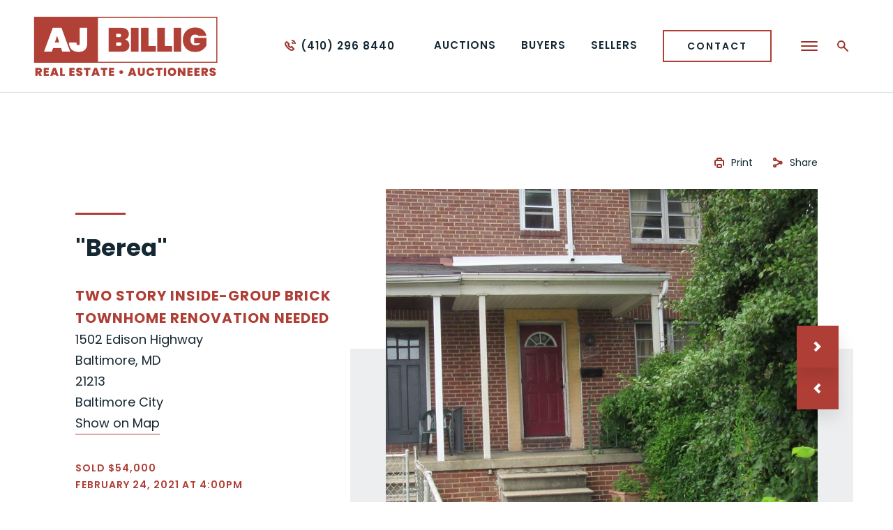

--- FILE ---
content_type: text/html; charset=UTF-8
request_url: https://ajbillig.com/auction/berea-1502-edison-highway-2/
body_size: 30872
content:
<!doctype html>
<html lang="en-US" data-wf-page="62a7434611beffe8f73b2e29" data-wf-site="629f4aca66bb1a2964672a48">
<head>
	<meta charset="UTF-8">
	<meta name="viewport" content="width=device-width, initial-scale=1">
	<meta content="wpcare-status-ok" name="wpcare-monitor">

	<link rel="shortcut icon" href="https://ajbillig.com/wp-content/themes/ajbillig/favicon.ico" />
	  <link rel="apple-touch-icon" href="https://ajbillig.com/wp-content/themes/ajbillig/images/apple-touch-icon.png">
	
	  <link rel="profile" href="https://gmpg.org/xfn/11">
	  <link rel="pingback" href="https://ajbillig.com/xmlrpc.php">
	
	  <meta name='robots' content='index, follow, max-image-preview:large, max-snippet:-1, max-video-preview:-1' />

	<!-- This site is optimized with the Yoast SEO plugin v26.7 - https://yoast.com/wordpress/plugins/seo/ -->
	<title>&quot;Berea&quot; 1502 Edison Highway - A. J. Billig &amp; Co., Auctioneers</title>
<style id="wpr-usedcss">.gm-ui-hover-effect{opacity:.6}.gm-ui-hover-effect:hover{opacity:1}.gm-ui-hover-effect>span{background-color:light-dark(#000,#fff)}@media (forced-colors:active),(prefers-contrast:more){.gm-ui-hover-effect>span{background-color:ButtonText}}.gm-style-moc{background-color:rgba(0,0,0,.59);pointer-events:none;text-align:center;-webkit-transition:opacity ease-in-out;transition:opacity ease-in-out}.gm-style-mot{color:#fff;font-family:Roboto,Arial,sans-serif;font-size:22px;margin:0;position:relative;top:50%;transform:translateY(-50%);-webkit-transform:translateY(-50%);-ms-transform:translateY(-50%)}.gm-style img{max-width:none}.gm-style{font:400 11px Roboto,Arial,sans-serif;text-decoration:none}.wf-force-outline-none[tabindex="-1"]:focus{outline:0}img:is([sizes=auto i],[sizes^="auto," i]){contain-intrinsic-size:3000px 1500px}:where(.wp-block-button__link){border-radius:9999px;box-shadow:none;padding:calc(.667em + 2px) calc(1.333em + 2px);text-decoration:none}:root :where(.wp-block-button .wp-block-button__link.is-style-outline),:root :where(.wp-block-button.is-style-outline>.wp-block-button__link){border:2px solid;padding:.667em 1.333em}:root :where(.wp-block-button .wp-block-button__link.is-style-outline:not(.has-text-color)),:root :where(.wp-block-button.is-style-outline>.wp-block-button__link:not(.has-text-color)){color:currentColor}:root :where(.wp-block-button .wp-block-button__link.is-style-outline:not(.has-background)),:root :where(.wp-block-button.is-style-outline>.wp-block-button__link:not(.has-background)){background-color:initial;background-image:none}:where(.wp-block-calendar table:not(.has-background) th){background:#ddd}:where(.wp-block-columns){margin-bottom:1.75em}:where(.wp-block-columns.has-background){padding:1.25em 2.375em}:where(.wp-block-post-comments input[type=submit]){border:none}:where(.wp-block-cover-image:not(.has-text-color)),:where(.wp-block-cover:not(.has-text-color)){color:#fff}:where(.wp-block-cover-image.is-light:not(.has-text-color)),:where(.wp-block-cover.is-light:not(.has-text-color)){color:#000}:root :where(.wp-block-cover h1:not(.has-text-color)),:root :where(.wp-block-cover h2:not(.has-text-color)),:root :where(.wp-block-cover h3:not(.has-text-color)),:root :where(.wp-block-cover h4:not(.has-text-color)),:root :where(.wp-block-cover h5:not(.has-text-color)),:root :where(.wp-block-cover h6:not(.has-text-color)),:root :where(.wp-block-cover p:not(.has-text-color)){color:inherit}:where(.wp-block-file){margin-bottom:1.5em}:where(.wp-block-file__button){border-radius:2em;display:inline-block;padding:.5em 1em}:where(.wp-block-file__button):is(a):active,:where(.wp-block-file__button):is(a):focus,:where(.wp-block-file__button):is(a):hover,:where(.wp-block-file__button):is(a):visited{box-shadow:none;color:#fff;opacity:.85;text-decoration:none}:where(.wp-block-group.wp-block-group-is-layout-constrained){position:relative}:root :where(.wp-block-image.is-style-rounded img,.wp-block-image .is-style-rounded img){border-radius:9999px}:where(.wp-block-latest-comments:not([style*=line-height] .wp-block-latest-comments__comment)){line-height:1.1}:where(.wp-block-latest-comments:not([style*=line-height] .wp-block-latest-comments__comment-excerpt p)){line-height:1.8}:root :where(.wp-block-latest-posts.is-grid){padding:0}:root :where(.wp-block-latest-posts.wp-block-latest-posts__list){padding-left:0}ul{box-sizing:border-box}:root :where(.wp-block-list.has-background){padding:1.25em 2.375em}:where(.wp-block-navigation.has-background .wp-block-navigation-item a:not(.wp-element-button)),:where(.wp-block-navigation.has-background .wp-block-navigation-submenu a:not(.wp-element-button)){padding:.5em 1em}:where(.wp-block-navigation .wp-block-navigation__submenu-container .wp-block-navigation-item a:not(.wp-element-button)),:where(.wp-block-navigation .wp-block-navigation__submenu-container .wp-block-navigation-submenu a:not(.wp-element-button)),:where(.wp-block-navigation .wp-block-navigation__submenu-container .wp-block-navigation-submenu button.wp-block-navigation-item__content),:where(.wp-block-navigation .wp-block-navigation__submenu-container .wp-block-pages-list__item button.wp-block-navigation-item__content){padding:.5em 1em}:root :where(p.has-background){padding:1.25em 2.375em}:where(p.has-text-color:not(.has-link-color)) a{color:inherit}:where(.wp-block-post-comments-form) input:not([type=submit]),:where(.wp-block-post-comments-form) textarea{border:1px solid #949494;font-family:inherit;font-size:1em}:where(.wp-block-post-comments-form) input:where(:not([type=submit]):not([type=checkbox])),:where(.wp-block-post-comments-form) textarea{padding:calc(.667em + 2px)}:where(.wp-block-post-excerpt){box-sizing:border-box;margin-bottom:var(--wp--style--block-gap);margin-top:var(--wp--style--block-gap)}:where(.wp-block-preformatted.has-background){padding:1.25em 2.375em}:where(.wp-block-search__button){border:1px solid #ccc;padding:6px 10px}:where(.wp-block-search__input){font-family:inherit;font-size:inherit;font-style:inherit;font-weight:inherit;letter-spacing:inherit;line-height:inherit;text-transform:inherit}:where(.wp-block-search__button-inside .wp-block-search__inside-wrapper){border:1px solid #949494;box-sizing:border-box;padding:4px}:where(.wp-block-search__button-inside .wp-block-search__inside-wrapper) .wp-block-search__input{border:none;border-radius:0;padding:0 4px}:where(.wp-block-search__button-inside .wp-block-search__inside-wrapper) .wp-block-search__input:focus{outline:0}:where(.wp-block-search__button-inside .wp-block-search__inside-wrapper) :where(.wp-block-search__button){padding:4px 8px}:root :where(.wp-block-separator.is-style-dots){height:auto;line-height:1;text-align:center}:root :where(.wp-block-separator.is-style-dots):before{color:currentColor;content:"···";font-family:serif;font-size:1.5em;letter-spacing:2em;padding-left:2em}:root :where(.wp-block-site-logo.is-style-rounded){border-radius:9999px}:where(.wp-block-social-links:not(.is-style-logos-only)) .wp-social-link{background-color:#f0f0f0;color:#444}:where(.wp-block-social-links:not(.is-style-logos-only)) .wp-social-link-amazon{background-color:#f90;color:#fff}:where(.wp-block-social-links:not(.is-style-logos-only)) .wp-social-link-bandcamp{background-color:#1ea0c3;color:#fff}:where(.wp-block-social-links:not(.is-style-logos-only)) .wp-social-link-behance{background-color:#0757fe;color:#fff}:where(.wp-block-social-links:not(.is-style-logos-only)) .wp-social-link-bluesky{background-color:#0a7aff;color:#fff}:where(.wp-block-social-links:not(.is-style-logos-only)) .wp-social-link-codepen{background-color:#1e1f26;color:#fff}:where(.wp-block-social-links:not(.is-style-logos-only)) .wp-social-link-deviantart{background-color:#02e49b;color:#fff}:where(.wp-block-social-links:not(.is-style-logos-only)) .wp-social-link-discord{background-color:#5865f2;color:#fff}:where(.wp-block-social-links:not(.is-style-logos-only)) .wp-social-link-dribbble{background-color:#e94c89;color:#fff}:where(.wp-block-social-links:not(.is-style-logos-only)) .wp-social-link-dropbox{background-color:#4280ff;color:#fff}:where(.wp-block-social-links:not(.is-style-logos-only)) .wp-social-link-etsy{background-color:#f45800;color:#fff}:where(.wp-block-social-links:not(.is-style-logos-only)) .wp-social-link-facebook{background-color:#0866ff;color:#fff}:where(.wp-block-social-links:not(.is-style-logos-only)) .wp-social-link-fivehundredpx{background-color:#000;color:#fff}:where(.wp-block-social-links:not(.is-style-logos-only)) .wp-social-link-flickr{background-color:#0461dd;color:#fff}:where(.wp-block-social-links:not(.is-style-logos-only)) .wp-social-link-foursquare{background-color:#e65678;color:#fff}:where(.wp-block-social-links:not(.is-style-logos-only)) .wp-social-link-github{background-color:#24292d;color:#fff}:where(.wp-block-social-links:not(.is-style-logos-only)) .wp-social-link-goodreads{background-color:#eceadd;color:#382110}:where(.wp-block-social-links:not(.is-style-logos-only)) .wp-social-link-google{background-color:#ea4434;color:#fff}:where(.wp-block-social-links:not(.is-style-logos-only)) .wp-social-link-gravatar{background-color:#1d4fc4;color:#fff}:where(.wp-block-social-links:not(.is-style-logos-only)) .wp-social-link-instagram{background-color:#f00075;color:#fff}:where(.wp-block-social-links:not(.is-style-logos-only)) .wp-social-link-lastfm{background-color:#e21b24;color:#fff}:where(.wp-block-social-links:not(.is-style-logos-only)) .wp-social-link-linkedin{background-color:#0d66c2;color:#fff}:where(.wp-block-social-links:not(.is-style-logos-only)) .wp-social-link-mastodon{background-color:#3288d4;color:#fff}:where(.wp-block-social-links:not(.is-style-logos-only)) .wp-social-link-medium{background-color:#000;color:#fff}:where(.wp-block-social-links:not(.is-style-logos-only)) .wp-social-link-meetup{background-color:#f6405f;color:#fff}:where(.wp-block-social-links:not(.is-style-logos-only)) .wp-social-link-patreon{background-color:#000;color:#fff}:where(.wp-block-social-links:not(.is-style-logos-only)) .wp-social-link-pinterest{background-color:#e60122;color:#fff}:where(.wp-block-social-links:not(.is-style-logos-only)) .wp-social-link-pocket{background-color:#ef4155;color:#fff}:where(.wp-block-social-links:not(.is-style-logos-only)) .wp-social-link-reddit{background-color:#ff4500;color:#fff}:where(.wp-block-social-links:not(.is-style-logos-only)) .wp-social-link-skype{background-color:#0478d7;color:#fff}:where(.wp-block-social-links:not(.is-style-logos-only)) .wp-social-link-snapchat{background-color:#fefc00;color:#fff;stroke:#000}:where(.wp-block-social-links:not(.is-style-logos-only)) .wp-social-link-soundcloud{background-color:#ff5600;color:#fff}:where(.wp-block-social-links:not(.is-style-logos-only)) .wp-social-link-spotify{background-color:#1bd760;color:#fff}:where(.wp-block-social-links:not(.is-style-logos-only)) .wp-social-link-telegram{background-color:#2aabee;color:#fff}:where(.wp-block-social-links:not(.is-style-logos-only)) .wp-social-link-threads{background-color:#000;color:#fff}:where(.wp-block-social-links:not(.is-style-logos-only)) .wp-social-link-tiktok{background-color:#000;color:#fff}:where(.wp-block-social-links:not(.is-style-logos-only)) .wp-social-link-tumblr{background-color:#011835;color:#fff}:where(.wp-block-social-links:not(.is-style-logos-only)) .wp-social-link-twitch{background-color:#6440a4;color:#fff}:where(.wp-block-social-links:not(.is-style-logos-only)) .wp-social-link-twitter{background-color:#1da1f2;color:#fff}:where(.wp-block-social-links:not(.is-style-logos-only)) .wp-social-link-vimeo{background-color:#1eb7ea;color:#fff}:where(.wp-block-social-links:not(.is-style-logos-only)) .wp-social-link-vk{background-color:#4680c2;color:#fff}:where(.wp-block-social-links:not(.is-style-logos-only)) .wp-social-link-wordpress{background-color:#3499cd;color:#fff}:where(.wp-block-social-links:not(.is-style-logos-only)) .wp-social-link-whatsapp{background-color:#25d366;color:#fff}:where(.wp-block-social-links:not(.is-style-logos-only)) .wp-social-link-x{background-color:#000;color:#fff}:where(.wp-block-social-links:not(.is-style-logos-only)) .wp-social-link-yelp{background-color:#d32422;color:#fff}:where(.wp-block-social-links:not(.is-style-logos-only)) .wp-social-link-youtube{background-color:red;color:#fff}:where(.wp-block-social-links.is-style-logos-only) .wp-social-link{background:0 0}:where(.wp-block-social-links.is-style-logos-only) .wp-social-link svg{height:1.25em;width:1.25em}:where(.wp-block-social-links.is-style-logos-only) .wp-social-link-amazon{color:#f90}:where(.wp-block-social-links.is-style-logos-only) .wp-social-link-bandcamp{color:#1ea0c3}:where(.wp-block-social-links.is-style-logos-only) .wp-social-link-behance{color:#0757fe}:where(.wp-block-social-links.is-style-logos-only) .wp-social-link-bluesky{color:#0a7aff}:where(.wp-block-social-links.is-style-logos-only) .wp-social-link-codepen{color:#1e1f26}:where(.wp-block-social-links.is-style-logos-only) .wp-social-link-deviantart{color:#02e49b}:where(.wp-block-social-links.is-style-logos-only) .wp-social-link-discord{color:#5865f2}:where(.wp-block-social-links.is-style-logos-only) .wp-social-link-dribbble{color:#e94c89}:where(.wp-block-social-links.is-style-logos-only) .wp-social-link-dropbox{color:#4280ff}:where(.wp-block-social-links.is-style-logos-only) .wp-social-link-etsy{color:#f45800}:where(.wp-block-social-links.is-style-logos-only) .wp-social-link-facebook{color:#0866ff}:where(.wp-block-social-links.is-style-logos-only) .wp-social-link-fivehundredpx{color:#000}:where(.wp-block-social-links.is-style-logos-only) .wp-social-link-flickr{color:#0461dd}:where(.wp-block-social-links.is-style-logos-only) .wp-social-link-foursquare{color:#e65678}:where(.wp-block-social-links.is-style-logos-only) .wp-social-link-github{color:#24292d}:where(.wp-block-social-links.is-style-logos-only) .wp-social-link-goodreads{color:#382110}:where(.wp-block-social-links.is-style-logos-only) .wp-social-link-google{color:#ea4434}:where(.wp-block-social-links.is-style-logos-only) .wp-social-link-gravatar{color:#1d4fc4}:where(.wp-block-social-links.is-style-logos-only) .wp-social-link-instagram{color:#f00075}:where(.wp-block-social-links.is-style-logos-only) .wp-social-link-lastfm{color:#e21b24}:where(.wp-block-social-links.is-style-logos-only) .wp-social-link-linkedin{color:#0d66c2}:where(.wp-block-social-links.is-style-logos-only) .wp-social-link-mastodon{color:#3288d4}:where(.wp-block-social-links.is-style-logos-only) .wp-social-link-medium{color:#000}:where(.wp-block-social-links.is-style-logos-only) .wp-social-link-meetup{color:#f6405f}:where(.wp-block-social-links.is-style-logos-only) .wp-social-link-patreon{color:#000}:where(.wp-block-social-links.is-style-logos-only) .wp-social-link-pinterest{color:#e60122}:where(.wp-block-social-links.is-style-logos-only) .wp-social-link-pocket{color:#ef4155}:where(.wp-block-social-links.is-style-logos-only) .wp-social-link-reddit{color:#ff4500}:where(.wp-block-social-links.is-style-logos-only) .wp-social-link-skype{color:#0478d7}:where(.wp-block-social-links.is-style-logos-only) .wp-social-link-snapchat{color:#fff;stroke:#000}:where(.wp-block-social-links.is-style-logos-only) .wp-social-link-soundcloud{color:#ff5600}:where(.wp-block-social-links.is-style-logos-only) .wp-social-link-spotify{color:#1bd760}:where(.wp-block-social-links.is-style-logos-only) .wp-social-link-telegram{color:#2aabee}:where(.wp-block-social-links.is-style-logos-only) .wp-social-link-threads{color:#000}:where(.wp-block-social-links.is-style-logos-only) .wp-social-link-tiktok{color:#000}:where(.wp-block-social-links.is-style-logos-only) .wp-social-link-tumblr{color:#011835}:where(.wp-block-social-links.is-style-logos-only) .wp-social-link-twitch{color:#6440a4}:where(.wp-block-social-links.is-style-logos-only) .wp-social-link-twitter{color:#1da1f2}:where(.wp-block-social-links.is-style-logos-only) .wp-social-link-vimeo{color:#1eb7ea}:where(.wp-block-social-links.is-style-logos-only) .wp-social-link-vk{color:#4680c2}:where(.wp-block-social-links.is-style-logos-only) .wp-social-link-whatsapp{color:#25d366}:where(.wp-block-social-links.is-style-logos-only) .wp-social-link-wordpress{color:#3499cd}:where(.wp-block-social-links.is-style-logos-only) .wp-social-link-x{color:#000}:where(.wp-block-social-links.is-style-logos-only) .wp-social-link-yelp{color:#d32422}:where(.wp-block-social-links.is-style-logos-only) .wp-social-link-youtube{color:red}:root :where(.wp-block-social-links .wp-social-link a){padding:.25em}:root :where(.wp-block-social-links.is-style-logos-only .wp-social-link a){padding:0}:root :where(.wp-block-social-links.is-style-pill-shape .wp-social-link a){padding-left:.6666666667em;padding-right:.6666666667em}:root :where(.wp-block-tag-cloud.is-style-outline){display:flex;flex-wrap:wrap;gap:1ch}:root :where(.wp-block-tag-cloud.is-style-outline a){border:1px solid;font-size:unset!important;margin-right:0;padding:1ch 2ch;text-decoration:none!important}:root :where(.wp-block-table-of-contents){box-sizing:border-box}:where(.wp-block-term-description){box-sizing:border-box;margin-bottom:var(--wp--style--block-gap);margin-top:var(--wp--style--block-gap)}:where(pre.wp-block-verse){font-family:inherit}:root{--wp--preset--font-size--normal:16px;--wp--preset--font-size--huge:42px}html :where(.has-border-color){border-style:solid}html :where([style*=border-top-color]){border-top-style:solid}html :where([style*=border-right-color]){border-right-style:solid}html :where([style*=border-bottom-color]){border-bottom-style:solid}html :where([style*=border-left-color]){border-left-style:solid}html :where([style*=border-width]){border-style:solid}html :where([style*=border-top-width]){border-top-style:solid}html :where([style*=border-right-width]){border-right-style:solid}html :where([style*=border-bottom-width]){border-bottom-style:solid}html :where([style*=border-left-width]){border-left-style:solid}html :where(img[class*=wp-image-]){height:auto;max-width:100%}:where(figure){margin:0 0 1em}html :where(.is-position-sticky){--wp-admin--admin-bar--position-offset:var(--wp-admin--admin-bar--height,0px)}@media screen and (max-width:600px){html :where(.is-position-sticky){--wp-admin--admin-bar--position-offset:0px}}:root{--wp--preset--aspect-ratio--square:1;--wp--preset--aspect-ratio--4-3:4/3;--wp--preset--aspect-ratio--3-4:3/4;--wp--preset--aspect-ratio--3-2:3/2;--wp--preset--aspect-ratio--2-3:2/3;--wp--preset--aspect-ratio--16-9:16/9;--wp--preset--aspect-ratio--9-16:9/16;--wp--preset--color--black:#000000;--wp--preset--color--cyan-bluish-gray:#abb8c3;--wp--preset--color--white:#ffffff;--wp--preset--color--pale-pink:#f78da7;--wp--preset--color--vivid-red:#cf2e2e;--wp--preset--color--luminous-vivid-orange:#ff6900;--wp--preset--color--luminous-vivid-amber:#fcb900;--wp--preset--color--light-green-cyan:#7bdcb5;--wp--preset--color--vivid-green-cyan:#00d084;--wp--preset--color--pale-cyan-blue:#8ed1fc;--wp--preset--color--vivid-cyan-blue:#0693e3;--wp--preset--color--vivid-purple:#9b51e0;--wp--preset--gradient--vivid-cyan-blue-to-vivid-purple:linear-gradient(135deg,rgba(6, 147, 227, 1) 0%,rgb(155, 81, 224) 100%);--wp--preset--gradient--light-green-cyan-to-vivid-green-cyan:linear-gradient(135deg,rgb(122, 220, 180) 0%,rgb(0, 208, 130) 100%);--wp--preset--gradient--luminous-vivid-amber-to-luminous-vivid-orange:linear-gradient(135deg,rgba(252, 185, 0, 1) 0%,rgba(255, 105, 0, 1) 100%);--wp--preset--gradient--luminous-vivid-orange-to-vivid-red:linear-gradient(135deg,rgba(255, 105, 0, 1) 0%,rgb(207, 46, 46) 100%);--wp--preset--gradient--very-light-gray-to-cyan-bluish-gray:linear-gradient(135deg,rgb(238, 238, 238) 0%,rgb(169, 184, 195) 100%);--wp--preset--gradient--cool-to-warm-spectrum:linear-gradient(135deg,rgb(74, 234, 220) 0%,rgb(151, 120, 209) 20%,rgb(207, 42, 186) 40%,rgb(238, 44, 130) 60%,rgb(251, 105, 98) 80%,rgb(254, 248, 76) 100%);--wp--preset--gradient--blush-light-purple:linear-gradient(135deg,rgb(255, 206, 236) 0%,rgb(152, 150, 240) 100%);--wp--preset--gradient--blush-bordeaux:linear-gradient(135deg,rgb(254, 205, 165) 0%,rgb(254, 45, 45) 50%,rgb(107, 0, 62) 100%);--wp--preset--gradient--luminous-dusk:linear-gradient(135deg,rgb(255, 203, 112) 0%,rgb(199, 81, 192) 50%,rgb(65, 88, 208) 100%);--wp--preset--gradient--pale-ocean:linear-gradient(135deg,rgb(255, 245, 203) 0%,rgb(182, 227, 212) 50%,rgb(51, 167, 181) 100%);--wp--preset--gradient--electric-grass:linear-gradient(135deg,rgb(202, 248, 128) 0%,rgb(113, 206, 126) 100%);--wp--preset--gradient--midnight:linear-gradient(135deg,rgb(2, 3, 129) 0%,rgb(40, 116, 252) 100%);--wp--preset--font-size--small:13px;--wp--preset--font-size--medium:20px;--wp--preset--font-size--large:36px;--wp--preset--font-size--x-large:42px;--wp--preset--spacing--20:0.44rem;--wp--preset--spacing--30:0.67rem;--wp--preset--spacing--40:1rem;--wp--preset--spacing--50:1.5rem;--wp--preset--spacing--60:2.25rem;--wp--preset--spacing--70:3.38rem;--wp--preset--spacing--80:5.06rem;--wp--preset--shadow--natural:6px 6px 9px rgba(0, 0, 0, .2);--wp--preset--shadow--deep:12px 12px 50px rgba(0, 0, 0, .4);--wp--preset--shadow--sharp:6px 6px 0px rgba(0, 0, 0, .2);--wp--preset--shadow--outlined:6px 6px 0px -3px rgba(255, 255, 255, 1),6px 6px rgba(0, 0, 0, 1);--wp--preset--shadow--crisp:6px 6px 0px rgba(0, 0, 0, 1)}:where(.is-layout-flex){gap:.5em}:where(.is-layout-grid){gap:.5em}:where(.wp-block-post-template.is-layout-flex){gap:1.25em}:where(.wp-block-post-template.is-layout-grid){gap:1.25em}:where(.wp-block-columns.is-layout-flex){gap:2em}:where(.wp-block-columns.is-layout-grid){gap:2em}:root :where(.wp-block-pullquote){font-size:1.5em;line-height:1.6}html{font-family:sans-serif;-ms-text-size-adjust:100%;-webkit-text-size-adjust:100%}body{margin:0}details,footer,header,main,nav,summary{display:block}canvas,progress,video{display:inline-block;vertical-align:baseline}[hidden],template{display:none}a{background-color:transparent}a:active,a:hover{outline:0}h1{font-size:2em;margin:.67em 0}small{font-size:80%}img{border:0}svg:not(:root){overflow:hidden}code,kbd{font-family:monospace,monospace;font-size:1em}button,input,optgroup,select,textarea{color:inherit;font:inherit;margin:0}button{overflow:visible}button,select{text-transform:none}button,html input[type=button]{-webkit-appearance:button;cursor:pointer}button[disabled],html input[disabled]{cursor:default}button::-moz-focus-inner,input::-moz-focus-inner{border:0;padding:0}input{line-height:normal}input[type=checkbox],input[type=radio]{box-sizing:border-box;padding:0}input[type=number]::-webkit-inner-spin-button,input[type=number]::-webkit-outer-spin-button{height:auto}input[type=search]{-webkit-appearance:none}input[type=search]::-webkit-search-cancel-button,input[type=search]::-webkit-search-decoration{-webkit-appearance:none}fieldset{border:1px solid silver;margin:0 2px;padding:.35em .625em .75em}legend{border:0;padding:0}textarea{overflow:auto}optgroup{font-weight:700}table{border-collapse:collapse;border-spacing:0}td,th{padding:0}[class*=" w-icon-"],[class^=w-icon-]{font-family:webflow-icons!important;speak:none;font-style:normal;font-weight:400;font-variant:normal;text-transform:none;line-height:1;-webkit-font-smoothing:antialiased;-moz-osx-font-smoothing:grayscale}.w-icon-file-upload-remove:before{content:"\e900"}.w-icon-file-upload-icon:before{content:"\e903"}*{-webkit-box-sizing:border-box;-moz-box-sizing:border-box;box-sizing:border-box}html{height:100%}body{margin:0;min-height:100%;background-color:#fff;font-family:Arial,sans-serif;font-size:14px;line-height:20px;color:#333}img{max-width:100%;vertical-align:middle;display:inline-block}.w-inline-block{max-width:100%;display:inline-block}.w-button{display:inline-block;padding:9px 15px;background-color:#3898ec;color:#fff;border:0;line-height:inherit;text-decoration:none;cursor:pointer;border-radius:0}input.w-button{-webkit-appearance:button}.w-webflow-badge,.w-webflow-badge *{position:static;left:auto;top:auto;right:auto;bottom:auto;z-index:auto;display:block;visibility:visible;overflow:visible;overflow-x:visible;overflow-y:visible;box-sizing:border-box;width:auto;height:auto;max-height:none;max-width:none;min-height:0;min-width:0;margin:0;padding:0;float:none;clear:none;border:0 transparent;border-radius:0;background:0 0;background-image:none;background-position:0 0;background-size:auto auto;background-repeat:repeat;background-origin:padding-box;background-clip:border-box;background-attachment:scroll;background-color:transparent;box-shadow:none;opacity:1;transform:none;transition:none;direction:ltr;font-family:inherit;font-weight:inherit;color:inherit;font-size:inherit;line-height:inherit;font-style:inherit;font-variant:inherit;text-align:inherit;letter-spacing:inherit;text-decoration:inherit;text-indent:0;text-transform:inherit;list-style-type:disc;text-shadow:none;font-smoothing:auto;vertical-align:baseline;cursor:inherit;white-space:inherit;word-break:normal;word-spacing:normal;word-wrap:normal}.w-webflow-badge{position:fixed!important;display:inline-block!important;visibility:visible!important;z-index:2147483647!important;top:auto!important;right:12px!important;bottom:12px!important;left:auto!important;color:#aaadb0!important;background-color:#fff!important;border-radius:3px!important;padding:6px 8px 6px 6px!important;font-size:12px!important;opacity:1!important;line-height:14px!important;text-decoration:none!important;transform:none!important;margin:0!important;width:auto!important;height:auto!important;overflow:visible!important;white-space:nowrap;box-shadow:0 0 0 1px rgba(0,0,0,.1),0 1px 3px rgba(0,0,0,.1);cursor:pointer}.w-webflow-badge>img{display:inline-block!important;visibility:visible!important;opacity:1!important;vertical-align:middle!important}h1,h2,h5{font-weight:700;margin-bottom:10px}h1{font-size:38px;line-height:44px;margin-top:20px}h2{font-size:32px;line-height:36px;margin-top:20px}h5{font-size:14px;line-height:20px;margin-top:10px}p{margin-top:0;margin-bottom:10px}ul{margin-top:0;margin-bottom:10px;padding-left:40px}.w-embed:after,.w-embed:before{content:" ";display:table;grid-column-start:1;grid-row-start:1;grid-column-end:2;grid-row-end:2}.w-embed:after{clear:both}.w-video{width:100%;position:relative;padding:0}.w-video embed,.w-video iframe,.w-video object{position:absolute;top:0;left:0;width:100%;height:100%;border:none}fieldset{padding:0;margin:0;border:0}[type=button],button{border:0;cursor:pointer;-webkit-appearance:button}.w-form{margin:0 0 15px}.w-form-done{display:none;padding:20px;text-align:center;background-color:#ddd}.w-form-fail{display:none;margin-top:10px;padding:10px;background-color:#ffdede}label{display:block;margin-bottom:5px;font-weight:700}.w-input{display:block;width:100%;height:38px;padding:8px 12px;margin-bottom:10px;font-size:14px;line-height:1.42857143;color:#333;vertical-align:middle;background-color:#fff;border:1px solid #ccc}.w-input:-moz-placeholder{color:#999}.w-input::-moz-placeholder{color:#999;opacity:1}.w-input:-ms-input-placeholder{color:#999}.w-input::-webkit-input-placeholder{color:#999}.w-input:focus{border-color:#3898ec;outline:0}.w-input[disabled],fieldset[disabled] .w-input{cursor:not-allowed}.w-input[disabled]:not(.w-input-disabled),fieldset[disabled]:not(.w-input-disabled) .w-input{background-color:#eee}textarea.w-input{height:auto}.w-radio-input{margin:4px 0 0;line-height:normal;float:left;margin-left:-20px}.w-radio-input{margin-top:3px}.w-file-upload{display:block;margin-bottom:10px}.w-file-upload-input{width:.1px;height:.1px;opacity:0;overflow:hidden;position:absolute;z-index:-100}.w-file-upload-default,.w-file-upload-success,.w-file-upload-uploading{display:inline-block;color:#333}.w-file-upload-error{display:block;margin-top:10px}.w-file-upload-file{display:flex;flex-grow:1;justify-content:space-between;margin:0;padding:8px 9px 8px 11px;border:1px solid #ccc;background-color:#fafafa}.w-file-upload-file-name{font-size:14px;font-weight:400;display:block}.w-file-remove-link{margin-top:3px;margin-left:10px;width:auto;height:auto;padding:3px;display:block;cursor:pointer}.w-icon-file-upload-remove{margin:auto;font-size:10px}.w-file-upload-error-msg{display:inline-block;color:#ea384c;padding:2px 0}.w-file-upload-label{display:inline-block;font-size:14px;font-weight:400;cursor:pointer;margin:0;padding:8px 12px;border:1px solid #ccc;background-color:#fafafa}.w-icon-file-upload-icon{display:inline-block;margin-right:8px;width:20px}.w-slider{position:relative;height:300px;text-align:center;background:#ddd;clear:both;-webkit-tap-highlight-color:transparent;tap-highlight-color:rgba(0,0,0,0)}.w-slider-mask{position:relative;display:block;overflow:hidden;z-index:1;left:0;right:0;height:100%;white-space:nowrap}.w-slide{position:relative;display:inline-block;vertical-align:top;width:100%;height:100%;white-space:normal;text-align:left}.w-slider-nav{position:absolute;z-index:2;top:auto;right:0;bottom:0;left:0;margin:auto;padding-top:10px;height:40px;text-align:center;-webkit-tap-highlight-color:transparent;tap-highlight-color:rgba(0,0,0,0)}.w-slider-nav.w-round>div{border-radius:100%}.w-slider-nav.w-num>div{width:auto;height:auto;padding:.2em .5em;font-size:inherit;line-height:inherit}.w-slider-dot{position:relative;display:inline-block;width:1em;height:1em;background-color:rgba(255,255,255,.4);cursor:pointer;margin:0 3px .5em;transition:background-color .1s,color .1s}.w-slider-dot.w-active{background-color:#fff}.w-slider-dot:focus{outline:0;box-shadow:0 0 0 2px #fff}.w-slider-dot:focus.w-active{box-shadow:none}.w-slider-arrow-left,.w-slider-arrow-right{position:absolute;width:80px;top:0;right:0;bottom:0;left:0;margin:auto;cursor:pointer;overflow:hidden;color:#fff;font-size:40px;-webkit-tap-highlight-color:transparent;tap-highlight-color:rgba(0,0,0,0);-webkit-user-select:none;-moz-user-select:none;-ms-user-select:none;user-select:none}.w-slider-arrow-left [class*=' w-icon-'],.w-slider-arrow-left [class^=w-icon-],.w-slider-arrow-right [class*=' w-icon-'],.w-slider-arrow-right [class^=w-icon-]{position:absolute}.w-slider-arrow-left:focus,.w-slider-arrow-right:focus{outline:0}.w-slider-arrow-left{z-index:3;right:auto}.w-slider-arrow-right{z-index:4;left:auto}.w-slider-aria-label{border:0;clip:rect(0 0 0 0);height:1px;margin:-1px;overflow:hidden;padding:0;position:absolute;width:1px}.w-slider-force-show{display:block!important}.w-nav-link{position:relative;display:inline-block;vertical-align:top;text-decoration:none;color:#222;padding:20px;text-align:left;margin-left:auto;margin-right:auto}.w-nav-link.w--current{color:#0082f3}.w-tabs{position:relative}.w-tabs:after,.w-tabs:before{content:" ";display:table;grid-column-start:1;grid-row-start:1;grid-column-end:2;grid-row-end:2}.w-tabs:after{clear:both}.w-tab-menu{position:relative}.w-tab-link{position:relative;display:inline-block;vertical-align:top;text-decoration:none;padding:9px 30px;text-align:left;cursor:pointer;color:#222;background-color:#ddd}.w-tab-link.w--current{background-color:#c8c8c8}.w-tab-link:focus{outline:0}.w-tab-content{position:relative;display:block;overflow:hidden}.w-tab-pane{position:relative;display:none}.w--tab-active{display:block}@media screen and (max-width:479px){.w-tab-link{display:block}}.w-checkbox-input{float:left;margin-bottom:0;margin-left:-20px;margin-right:0;margin-top:4px;line-height:normal}body{font-family:Poppins,sans-serif;color:#142732;font-size:18px;line-height:30px;font-weight:400}h1{margin-top:0;margin-bottom:18px;padding-top:12px;font-family:Poppins,sans-serif;font-size:60px;line-height:72px;font-weight:700}h2{margin-top:0;margin-bottom:18px;padding-top:12px;font-family:Poppins,sans-serif;font-size:46px;line-height:58px;font-weight:700}h5{margin-top:0;margin-bottom:12px;padding-top:12px;font-family:Poppins,sans-serif;font-size:20px;line-height:32px;font-weight:700}p{margin-bottom:18px;opacity:1}a{-webkit-transition:250ms;transition:all 250ms ease;color:#af3e36;text-decoration:none}a:hover{color:#9e322a;text-decoration:underline}ul{margin-top:24px;margin-bottom:24px;padding-left:0;list-style-type:none}li{margin-bottom:6px;padding-left:30px;background-image:url('https://ajbillig.com/wp-content/themes/ajbillig/images/Oval.svg');background-position:0 11px;background-repeat:no-repeat}label{display:block;margin-bottom:12px;padding-top:6px;font-family:Poppins,sans-serif;color:#af3e36;font-size:14px;line-height:24px;font-weight:600;letter-spacing:1px;text-transform:uppercase}strong{font-weight:700}.p-small{-webkit-box-flex:0;-webkit-flex:0 auto;-ms-flex:0 auto;flex:0 auto;font-size:14px;line-height:24px}.p-small.caption{margin-top:-36px;margin-bottom:60px;font-style:italic}.section{position:relative;padding-top:60px;padding-bottom:60px;-webkit-box-orient:horizontal;-webkit-box-direction:normal;-webkit-flex-direction:row;-ms-flex-direction:row;flex-direction:row;-webkit-box-pack:center;-webkit-justify-content:center;-ms-flex-pack:center;justify-content:center;-webkit-flex-wrap:wrap;-ms-flex-wrap:wrap;flex-wrap:wrap;-webkit-box-align:stretch;-webkit-align-items:stretch;-ms-flex-align:stretch;align-items:stretch;-webkit-align-content:stretch;-ms-flex-line-pack:stretch;align-content:stretch}.section.dark{background-color:#142732;color:#fff}.section.footer{color:#fff}.section.narrow{padding-top:36px;padding-bottom:24px}.fluid-cell{position:relative;padding:24px;-webkit-box-pack:center;-webkit-justify-content:center;-ms-flex-pack:center;justify-content:center;-webkit-box-flex:1;-webkit-flex:1;-ms-flex:1;flex:1;text-align:left}.fluid-cell._67-p{width:66.7%;-webkit-box-flex:0;-webkit-flex:0 auto;-ms-flex:0 auto;flex:0 auto}.fluid-cell._50-p{width:50%;-webkit-box-flex:0;-webkit-flex:0 auto;-ms-flex:0 auto;flex:0 auto}.fluid-cell._25-p{width:25%;-webkit-box-flex:0;-webkit-flex:0 auto;-ms-flex:0 auto;flex:0 auto}.fluid-cell._100-p{width:100%;-webkit-box-flex:0;-webkit-flex:0 auto;-ms-flex:0 auto;flex:0 auto}.fluid-cell._33-p{width:33.3%;-webkit-box-flex:0;-webkit-flex:0 auto;-ms-flex:0 auto;flex:0 auto}.fluid-cell.center{text-align:center}.fluid-cell._45-p{width:45%;-webkit-box-flex:0;-webkit-flex:0 auto;-ms-flex:0 auto;flex:0 auto}.fluid-cell._40-p{width:40%;-webkit-box-flex:0;-webkit-flex:0 auto;-ms-flex:0 auto;flex:0 auto}.fluid-cell._40-p.footer-info{margin-right:10%}.fluid-cell.no-b-padding{padding-bottom:0}.fluid-cell._60-p{width:60%;-webkit-box-flex:0;-webkit-flex:0 auto;-ms-flex:0 auto;flex:0 auto}.invert{color:#fff}.subheading{margin-bottom:12px;padding-top:12px;font-family:Poppins,sans-serif;color:#af3e36;font-size:14px;line-height:24px;font-weight:600;letter-spacing:1px;text-transform:uppercase}.subheading.white{color:#fff}.subheading.reverse-margin{margin-top:12px;margin-bottom:0}.text-field{min-height:55px;margin-bottom:0;padding:12px 36px 12px 26px;border-style:solid;border-width:2px;border-color:#142732;background-color:#fff;-webkit-transition:.2s;transition:all .2s ease;color:#142732;font-size:16px;line-height:28px;font-weight:400}.text-field:active{border-color:#af3e36}.text-field:focus{border-color:#af3e36}.text-field::-webkit-input-placeholder{color:#142732}.text-field:-ms-input-placeholder{color:#142732}.text-field::-ms-input-placeholder{color:#142732}.text-field::placeholder{color:#142732}.text-field.transparent{padding-left:0;border-style:none;background-color:transparent;color:#fff}.text-field.transparent::-webkit-input-placeholder{color:#fff}.text-field.transparent:-ms-input-placeholder{color:#fff}.text-field.transparent::-ms-input-placeholder{color:#fff}.text-field.transparent::placeholder{color:#fff}.text-field.invert{border-color:#fff;background-color:#142732;color:#fff}.text-field.invert::-webkit-input-placeholder{color:#fff}.text-field.invert:-ms-input-placeholder{color:#fff}.text-field.invert::-ms-input-placeholder{color:#fff}.text-field.invert::placeholder{color:#fff}.container{position:relative;z-index:3;display:-webkit-box;display:-webkit-flex;display:-ms-flexbox;display:flex;width:100%;padding-right:84px;padding-left:84px;-webkit-flex-wrap:wrap;-ms-flex-wrap:wrap;flex-wrap:wrap;-webkit-box-align:start;-webkit-align-items:flex-start;-ms-flex-align:start;align-items:flex-start;-webkit-box-flex:1;-webkit-flex:1;-ms-flex:1;flex:1}.container.center{-webkit-box-pack:center;-webkit-justify-content:center;-ms-flex-pack:center;justify-content:center}.container.center-horizontal{-webkit-box-pack:center;-webkit-justify-content:center;-ms-flex-pack:center;justify-content:center;-webkit-box-align:center;-webkit-align-items:center;-ms-flex-align:center;align-items:center}.container.stretch{-webkit-box-align:stretch;-webkit-align-items:stretch;-ms-flex-align:stretch;align-items:stretch}.container.justify-end{-webkit-box-pack:end;-webkit-justify-content:flex-end;-ms-flex-pack:end;justify-content:flex-end}.form{display:-webkit-box;display:-webkit-flex;display:-ms-flexbox;display:flex;margin-left:-2%;-webkit-box-orient:horizontal;-webkit-box-direction:normal;-webkit-flex-direction:row;-ms-flex-direction:row;flex-direction:row;-webkit-flex-wrap:wrap;-ms-flex-wrap:wrap;flex-wrap:wrap;-webkit-box-align:stretch;-webkit-align-items:stretch;-ms-flex-align:stretch;align-items:stretch;text-align:left}.faux-h3{margin-bottom:18px;padding-top:12px;font-family:Poppins,sans-serif;font-size:34px;line-height:46px;font-weight:700}.faux-h3.invert{color:#fff}.faux-h4{margin-bottom:18px;padding-top:12px;font-family:Poppins,sans-serif;font-size:26px;line-height:38px;font-weight:700}.faux-h5{margin-bottom:12px;padding-top:12px;font-family:Poppins,sans-serif;font-size:20px;line-height:32px;font-weight:700}.faux-h5:hover{text-decoration:none}.form-item-wrap.action{text-align:center}.center{text-align:center}.faux-h6{margin-bottom:6px;padding-top:8px;font-family:Poppins,sans-serif;font-size:16px;line-height:26px;font-weight:700}.faux-h6:hover{text-decoration:none}.faux-h6.no-space{margin-bottom:0;padding-top:0}.link{display:inline-block;margin-bottom:12px;border-bottom:1px solid #af3e36;color:#142732}.link:hover{border-bottom-color:#142732;-webkit-transform:translate(0,-3px);-ms-transform:translate(0,-3px);transform:translate(0,-3px);color:#9e322a;text-decoration:none}.link.invert{color:#fff}.link.invert:hover{border-bottom-color:#fff;color:#ff5447}.red .link{border-bottom-color:#fff;color:#fff}.red .link:hover{border-bottom:1px solid hsla(0,0%,100%,.2);color:#fff}.footer-nav-link{display:inline-block;margin-top:6px;margin-bottom:6px;border-bottom:1px solid hsla(0,0%,100%,.2);color:#fff;text-decoration:none}.footer-nav-link:hover{border-bottom-color:#af3e36;color:#fff;text-decoration:none}.footer-nav-link.last{margin-bottom:24px}.icon{margin-top:12px;margin-bottom:12px}.logo-img{margin-right:24px}.child-link{display:inline-block;width:100%;padding:14px 30px;border-bottom:1px solid rgba(6,26,16,.15);-webkit-transition:.2s;transition:all .2s ease;font-family:Poppins,sans-serif;color:#fff;font-size:14px;line-height:24px;font-weight:600;letter-spacing:1px;text-transform:uppercase;white-space:nowrap;cursor:pointer}.child-link:hover{border-bottom-color:rgba(6,26,16,.2);background-color:#9e322a;color:#fff;text-decoration:none}.child-link.w--current{color:#01c6e4}.child-link.last{border-bottom-color:transparent;border-bottom-left-radius:24px;border-bottom-right-radius:24px}.child-link.last:hover{box-shadow:none}.nav-link{margin-right:18px;margin-left:18px;border-bottom:2px solid transparent;-webkit-transition:.2s;transition:all .2s ease;font-family:Poppins,sans-serif;color:#142732;font-size:15px;line-height:25px;font-weight:600;letter-spacing:1px;text-transform:uppercase}.nav-link:hover{color:#9e322a;text-decoration:none}.nav-link.w--current{border-top-color:#98b839;background-color:#13b5b5}.nav-link.w--current:hover{color:#142732}.nav-link.hide-desktop{display:none}.nav-link._w-dropdown{position:relative;margin-right:0;margin-left:0}.nav-link.call-us{padding-left:24px;background-image:url('https://ajbillig.com/wp-content/themes/ajbillig/images/Call-us-icon.svg');background-position:0 50%;background-size:auto;background-repeat:no-repeat}.nav{display:-webkit-box;display:-webkit-flex;display:-ms-flexbox;display:flex;-webkit-justify-content:space-around;-ms-flex-pack:distribute;justify-content:space-around;-webkit-box-align:center;-webkit-align-items:center;-ms-flex-align:center;align-items:center}.nav-bar{position:relative;z-index:1111;display:-webkit-box;display:-webkit-flex;display:-ms-flexbox;display:flex;width:100%;height:132px;padding-right:48px;padding-left:48px;-webkit-box-pack:justify;-webkit-justify-content:space-between;-ms-flex-pack:justify;justify-content:space-between;-webkit-box-align:center;-webkit-align-items:center;-ms-flex-align:center;align-items:center;background-color:#fff}.top-bar{position:-webkit-sticky;position:sticky;top:0;z-index:1000}.nav-dropdown-content{position:absolute;left:auto;top:48px;right:0;bottom:auto;display:none;-webkit-box-orient:vertical;-webkit-box-direction:normal;-webkit-flex-direction:column;-ms-flex-direction:column;flex-direction:column;-webkit-box-pack:start;-webkit-justify-content:flex-start;-ms-flex-pack:start;justify-content:flex-start;-webkit-box-align:start;-webkit-align-items:flex-start;-ms-flex-align:start;align-items:flex-start;background-color:#af3e36;background-image:linear-gradient(315deg,#9e322a,#af3e36);box-shadow:0 12px 36px 0 rgba(0,0,0,.2);font-weight:600}.article-thumb-tint{position:absolute;left:36px;top:36px;right:-36px;bottom:-36px;z-index:-1;background-color:#edeeef}.thumb-link{position:relative;z-index:1;display:-webkit-box;display:-webkit-flex;display:-ms-flexbox;display:flex;overflow:hidden;margin-top:24px;margin-bottom:24px;-webkit-box-pack:center;-webkit-justify-content:center;-ms-flex-pack:center;justify-content:center;-webkit-box-align:center;-webkit-align-items:center;-ms-flex-align:center;align-items:center;-webkit-box-flex:1;-webkit-flex:1;-ms-flex:1;flex:1}.article-cell{padding:2vw;-webkit-box-pack:center;-webkit-justify-content:center;-ms-flex-pack:center;justify-content:center;-webkit-box-flex:1;-webkit-flex:1;-ms-flex:1;flex:1;text-align:left}.article-cell:hover{text-decoration:none}.block{display:block;height:100%;padding:36px;background-color:#142732;-webkit-transition:250ms;transition:all 250ms ease;color:#fff}.block:hover{-webkit-transform:translate(0,-3px);-ms-transform:translate(0,-3px);transform:translate(0,-3px);color:#fff;text-decoration:none}.block.red{background-color:#9e322a;color:#fff}.block.white{background-color:#fff;box-shadow:0 12px 48px 0 rgba(0,0,0,.15);color:#142732}.hide-desktop{display:none}.banner-slider{z-index:3;width:100%;height:100%;background-color:transparent}.slider-arrow{left:auto;top:-60px;right:-30px;bottom:0;display:-webkit-box;display:-webkit-flex;display:-ms-flexbox;display:flex;width:60px;height:60px;-webkit-box-pack:center;-webkit-justify-content:center;-ms-flex-pack:center;justify-content:center;-webkit-box-align:center;-webkit-align-items:center;-ms-flex-align:center;align-items:center;background-color:#af3e36;box-shadow:0 11px 24px 0 rgba(0,0,0,.1)}.slider-arrow.left{left:auto;top:60px;right:-30px}.swipper-info{font-size:12px;text-align:right}.hide{display:none}.floating-media-wrap{position:relative;z-index:2;max-width:80%;min-width:60%}.floating-media-deco{position:absolute;left:auto;top:-36px;right:-48px;bottom:auto;z-index:-1}.floating-media-deco.left{left:-48px;top:auto;right:auto;bottom:-36px}.heading-line{width:72px;height:3px;margin-top:12px;margin-bottom:12px;background-color:#af3e36}.section-block-bg{position:absolute;left:48px;top:0;right:48px;bottom:0;z-index:-1;overflow:hidden;background-color:#edeeef}.section-block-bg._50-p{bottom:45%}.section-block-bg.dark{background-color:#142732}.social-icon{width:36px;height:36px;margin-right:8px;margin-left:8px;background-color:#af3e36;-webkit-transition:.2s;transition:all .2s ease}.social-icon:hover{background-color:#9e322a;-webkit-transform:translate(0,-3px);-ms-transform:translate(0,-3px);transform:translate(0,-3px)}.social-icon.facebook{background-image:url('https://ajbillig.com/wp-content/themes/ajbillig/images/FB-icon.svg');background-position:50% 50%;background-size:auto;background-repeat:no-repeat}.social-icon.twitter{background-image:url('https://ajbillig.com/wp-content/themes/ajbillig/images/TW-icon.svg');background-position:50% 50%;background-size:auto;background-repeat:no-repeat}.social-icon.linkedin{background-image:url('https://ajbillig.com/wp-content/themes/ajbillig/images/LI-icon.svg');background-position:50% 50%;background-size:auto;background-repeat:no-repeat}.social-icon.instagram{background-image:url('https://ajbillig.com/wp-content/themes/ajbillig/images/IG-icon.svg');background-position:50% 50%;background-size:auto;background-repeat:no-repeat}.nav-wrap{display:-webkit-box;display:-webkit-flex;display:-ms-flexbox;display:flex;-webkit-box-pack:end;-webkit-justify-content:flex-end;-ms-flex-pack:end;justify-content:flex-end;-webkit-box-align:center;-webkit-align-items:center;-ms-flex-align:center;align-items:center}.search-close{position:absolute;left:0;top:0;right:0;bottom:0;display:none;width:100%;height:100%;background-image:url('https://ajbillig.com/wp-content/themes/ajbillig/images/Close-icon.svg');background-position:50% 50%;background-size:auto;background-repeat:no-repeat}.menu-close{position:absolute;left:0;top:0;right:0;bottom:0;display:none;width:100%;height:100%;background-image:url('https://ajbillig.com/wp-content/themes/ajbillig/images/Close-icon.svg');background-position:50% 50%;background-size:auto;background-repeat:no-repeat}.nav-dropdown-trigger{position:relative;z-index:20;display:inline-block;padding-top:12px;padding-bottom:12px;color:#000;font-size:14px;line-height:20px;font-weight:600;cursor:pointer}.nav-dropdown-trigger:hover{text-decoration:none}.nav-dropdown-trigger.hamburger{position:absolute;left:0;top:0;right:0;bottom:0;width:100%;height:100%;padding-top:0;padding-right:0;padding-bottom:0;background-image:url('https://ajbillig.com/wp-content/themes/ajbillig/images/Hamburger.svg');background-position:50% 50%;background-size:auto;background-repeat:no-repeat}.menu-open{position:absolute;left:0;top:0;right:0;bottom:0;width:100%;height:100%;background-image:url('https://ajbillig.com/wp-content/themes/ajbillig/images/Hamburger.svg');background-position:50% 50%;background-size:auto;background-repeat:no-repeat}.nav-icon-button{position:relative;width:48px;height:48px;cursor:pointer}.nav-icon-button._w-mobile-menu{display:none}.search-open{position:absolute;left:0;top:0;right:0;bottom:0;width:100%;height:100%;background-image:url('https://ajbillig.com/wp-content/themes/ajbillig/images/Search.svg');background-position:50% 50%;background-size:auto;background-repeat:no-repeat}.nav-icon-buttons{display:-webkit-box;display:-webkit-flex;display:-ms-flexbox;display:flex;margin-left:12px}.search-bar{width:100%;padding-right:48px;padding-left:48px;background-color:#142732}.search-block{margin-bottom:0;padding-top:24px;padding-bottom:24px}.button{position:relative;display:inline-block;overflow:hidden;min-height:55px;min-width:160px;margin-top:12px;margin-bottom:12px;padding:14px 48px;background-color:#af3e36;box-shadow:0 11px 24px 0 rgba(0,0,0,.1);font-family:Poppins,sans-serif;color:#fff;font-size:14px;line-height:24px;font-weight:600;text-align:center;letter-spacing:2px;text-transform:uppercase}.button:hover{background-color:#9e322a;box-shadow:0 12px 24px 0 rgba(0,0,0,.2);-webkit-transform:translate(0,-3px);-ms-transform:translate(0,-3px);transform:translate(0,-3px);color:#fff;text-decoration:none}.button.border{border-style:solid;border-width:2px;border-color:#af3e36;background-color:transparent;box-shadow:none;color:#142732}.block.dark .button.border{color:#fff}.button.border:hover{border-color:#9e322a;background-color:#9e322a;color:#fff}.button.small{min-height:auto;padding:12px 30px}.button.stretch{width:100%}.button-text{position:relative}.header-bg-img{position:absolute;left:-5%;top:-5%;right:0;bottom:0;z-index:1;width:110%;height:110%;background-position:50% 0;background-size:cover;background-repeat:no-repeat}.header{position:relative;display:-webkit-box;display:-webkit-flex;display:-ms-flexbox;display:flex;padding-top:60px;padding-bottom:48px;-webkit-box-pack:start;-webkit-justify-content:flex-start;-ms-flex-pack:start;justify-content:flex-start;-webkit-flex-wrap:wrap;-ms-flex-wrap:wrap;flex-wrap:wrap;-webkit-box-align:end;-webkit-align-items:flex-end;-ms-flex-align:end;align-items:flex-end;-webkit-align-content:stretch;-ms-flex-line-pack:stretch;align-content:stretch}.header.dark{background-color:#142732;color:#fff}.header.narrow{padding-top:36px;padding-bottom:36px}.header.listing-header{padding-bottom:120px;border-top:1px solid #dbdee0}.header-img-shadow{position:absolute;left:-4%;top:50%;right:0;bottom:-48px;z-index:-2;width:108%;background-color:#edeeef}.parallax-bg-img{position:absolute;left:0;top:-8%;right:0;bottom:0;z-index:1;height:116%;background-image:url('https://ajbillig.com/wp-content/themes/ajbillig/images/1024x768.jpg');background-position:100% 50%;background-size:cover;background-repeat:no-repeat}.parallax-img-wrap{position:absolute;left:0;top:0;right:0;bottom:0;z-index:-1;overflow:hidden;width:100%}.parallax-img-wrap.left{left:48px;right:auto;width:50%}.parallax-img-wrap.right{left:auto;right:48px;width:55%;-webkit-box-pack:end;-webkit-justify-content:flex-end;-ms-flex-pack:end;justify-content:flex-end}.social-icons-footer{margin-bottom:12px;margin-left:-8px;padding-top:24px}.image{margin-right:18px}.ribbon-wrap{display:-webkit-box;display:-webkit-flex;display:-ms-flexbox;display:flex}.section-bg{position:absolute;left:0;top:0;right:0;bottom:0;z-index:-1;display:-webkit-box;display:-webkit-flex;display:-ms-flexbox;display:flex;width:100%;height:auto;-webkit-box-align:center;-webkit-align-items:center;-ms-flex-align:center;align-items:center;background-image:url('https://ajbillig.com/wp-content/themes/ajbillig/images/Map-placeholder-2.png');background-position:50% 50%;background-size:cover;background-repeat:no-repeat}.section-bg.left{right:auto;width:50%;-webkit-box-pack:start;-webkit-justify-content:flex-start;-ms-flex-pack:start;justify-content:flex-start}.link-block{display:block;height:100%;padding:36px;background-color:#142732;-webkit-transition:250ms;transition:all 250ms ease;color:#fff}.link-block:hover{box-shadow:0 24px 60px 0 rgba(20,39,50,.4);-webkit-transform:translate(0,-3px);-ms-transform:translate(0,-3px);transform:translate(0,-3px);color:#fff;text-decoration:none}.link-block.red{background-color:#af3e36;color:#fff}.link-block.red:hover{background-color:#9e322a;box-shadow:0 24px 60px 0 rgba(158,50,42,.3)}.link-block.white{background-color:#fff;box-shadow:0 12px 48px 0 rgba(0,0,0,.15);color:#142732}.link-block.white:hover{box-shadow:0 24px 60px 0 rgba(0,0,0,.25)}.footer-logo{margin-top:48px;margin-bottom:-84px}.footer-pattern{position:absolute;left:auto;top:auto;right:0;bottom:-60px;width:160px;height:160px;background-image:url('https://ajbillig.com/wp-content/themes/ajbillig/images/Red-topographical-pattern.svg');background-position:0 0;background-size:auto}.narrow-header-img{position:absolute;left:auto;top:auto;right:72px;bottom:-36px;display:-webkit-box;display:-webkit-flex;display:-ms-flexbox;display:flex;-webkit-box-pack:end;-webkit-justify-content:flex-end;-ms-flex-pack:end;justify-content:flex-end;-webkit-box-align:end;-webkit-align-items:flex-end;-ms-flex-align:end;align-items:flex-end}.map-modal{position:absolute;width:400px;background-color:#fff;box-shadow:0 12px 48px 0 rgba(20,39,50,.25)}.map-modal-info{display:block;padding:18px 24px;color:#142732}.map-modal-info:hover{color:#142732;text-decoration:none}.info-popup{position:absolute;top:0;left:0;background:#af3e36;padding:5px 10px;font-size:12px;color:#fff}.map-modal-close{position:absolute;left:auto;top:12px;right:12px;bottom:auto;width:36px;height:36px;border-radius:36px;background-color:#fff;background-image:url('https://ajbillig.com/wp-content/themes/ajbillig/images/Close-icon.svg');background-position:50% 50%;background-size:auto;background-repeat:no-repeat;cursor:pointer}.map-modal-wrap{position:absolute;z-index:111;display:-webkit-box;display:-webkit-flex;display:-ms-flexbox;display:flex;width:100%;height:100%;-webkit-box-pack:center;-webkit-justify-content:center;-ms-flex-pack:center;justify-content:center;-webkit-box-align:center;-webkit-align-items:center;-ms-flex-align:center;align-items:center}.listing-action-links{padding-bottom:24px;text-align:right}.listing-media-mobile{display:none}.checkbox{margin-top:10px}.link-w-icon{display:inline-block;margin-left:24px;padding-left:24px;background-image:url('https://ajbillig.com/wp-content/themes/ajbillig/images/Add-to-calendar.svg');background-position:0 50%;background-size:auto;background-repeat:no-repeat;color:#142732;font-size:14px;line-height:26px}.link-w-icon:hover{color:#9e322a;text-decoration:none}.link-w-icon.print{background-image:url('https://ajbillig.com/wp-content/themes/ajbillig/images/Print.svg')}.link-w-icon.share{background-image:url('https://ajbillig.com/wp-content/themes/ajbillig/images/Share.svg')}.floating-pattern{position:absolute;left:auto;top:-12px;right:-12px;bottom:auto;z-index:-1}.floating-pattern.left{left:-12px;top:-12px;right:auto;bottom:auto}.floating-pattern.bottom-right{left:auto;top:auto;right:-24px;bottom:-48px}.nav-blinder{display:none}.dropdown-trigger{position:relative;z-index:20;display:inline-block;width:100%;padding-top:18px;padding-right:60px;padding-bottom:18px;font-family:Poppins,sans-serif;color:#142732;font-size:18px;line-height:30px;font-weight:700;cursor:pointer}.dropdown-content{overflow:hidden;-webkit-box-orient:vertical;-webkit-box-direction:normal;-webkit-flex-direction:column;-ms-flex-direction:column;flex-direction:column;-webkit-box-pack:start;-webkit-justify-content:flex-start;-ms-flex-pack:start;justify-content:flex-start;-webkit-box-align:start;-webkit-align-items:flex-start;-ms-flex-align:start;align-items:flex-start}.dropdown-wrap{position:relative;z-index:10;border-bottom:1px solid rgba(0,0,0,.1)}.nav-shadow{position:absolute;left:0;top:0;right:0;bottom:0;z-index:-1;display:none;background-color:#fff;box-shadow:8px 8px 48px 0 rgba(0,0,0,.15)}.dropdown-trigger-on-dark{position:relative;z-index:20;display:inline-block;width:100%;padding-top:18px;padding-right:60px;padding-bottom:18px;font-family:Poppins,sans-serif;color:#fff;font-size:18px;line-height:30px;font-weight:700;cursor:pointer}@media screen and (min-width:1440px){.container{max-width:1600px;margin-right:auto;margin-left:auto}.logo-img{max-width:700px}.nav-link{font-size:14px}.nav-bar{max-width:1600px;margin-right:auto;margin-left:auto}.banner-slider{max-width:1606px;margin-right:auto;margin-left:auto}.section-block-bg{max-width:1504px;margin-right:auto;margin-left:auto}.parallax-img-wrap{display:-webkit-box;display:-webkit-flex;display:-ms-flexbox;display:flex;-webkit-box-orient:horizontal;-webkit-box-direction:normal;-webkit-flex-direction:row;-ms-flex-direction:row;flex-direction:row;-webkit-box-align:center;-webkit-align-items:center;-ms-flex-align:center;align-items:center}.section-bg{display:-webkit-box;display:-webkit-flex;display:-ms-flexbox;display:flex;-webkit-box-orient:horizontal;-webkit-box-direction:normal;-webkit-flex-direction:row;-ms-flex-direction:row;flex-direction:row;-webkit-box-align:center;-webkit-align-items:center;-ms-flex-align:center;align-items:center}.footer-logo{margin-bottom:-84px}}@media screen and (max-width:991px){body{background-position:-170px -20px}h1{font-size:48px;line-height:60px}h2{font-size:40px;line-height:52px}a:hover{color:#9e322a}.section{padding-top:48px;padding-bottom:48px}.fluid-cell{-webkit-box-flex:1;-webkit-flex:1;-ms-flex:1;flex:1}.fluid-cell._25-p.footer-nav-col-1{width:50%}.fluid-cell._25-p.footer-nav-col-2{width:50%}.fluid-cell._33-p._100-p-tablet{width:100%}.fluid-cell._33-p._50-p-tablet{width:50%}.fluid-cell._40-p.footer-info{width:100%;margin-right:0}.fluid-cell._40-p._100-p-tablet{width:100%}.fluid-cell._60-p.hide-tablet{display:none}.container{padding-right:36px;padding-left:36px}.faux-h3{font-size:30px;line-height:42px}.faux-h4{font-size:24px;line-height:36px}.form-item-wrap._25-p{width:46%}.form-item-wrap._25-p._50-p-tablet{width:46%}.form-item-wrap._75-p._50-p-tablet{width:46%}.form-item-wrap._33-p{width:46%}.logo-img{position:relative;z-index:3;height:48px}.child-link{padding:12px 0 12px 12px;border-bottom:1px solid rgba(20,39,50,.3);background-color:transparent;font-size:18px;line-height:30px}.child-link:hover{background-color:transparent}.child-link.last{padding-bottom:0}.child-link.first{padding-top:0}.nav-link{display:block;margin-right:0;margin-left:0;padding-top:12px;padding-bottom:12px;border-bottom-width:1px;border-bottom-color:rgba(20,39,50,.3);color:#fff;font-size:18px;line-height:30px}.nav-link:hover{color:#fff}.nav-link.w--current{background-color:transparent;color:#fff}.nav-link.w--current:hover{color:#fff}.nav-link.hide-desktop{display:block}.nav-link._w-dropdown{width:100%}.nav-link.call-us{background-image:url('https://ajbillig.com/wp-content/themes/ajbillig/images/Call-us-icon-white.svg')}.nav-link.in-dropdown{padding-top:0;padding-bottom:0;border-bottom-style:none}.nav-link.last{padding-bottom:0;border-bottom-style:none}.nav{position:absolute;left:0;top:84px;right:0;bottom:auto;z-index:1;display:none;overflow:auto;width:100%;padding:24px 36px 36px;-webkit-box-orient:vertical;-webkit-box-direction:normal;-webkit-flex-direction:column;-ms-flex-direction:column;flex-direction:column;-webkit-box-pack:start;-webkit-justify-content:flex-start;-ms-flex-pack:start;justify-content:flex-start;-webkit-box-align:stretch;-webkit-align-items:stretch;-ms-flex-align:stretch;align-items:stretch;background-color:#9e322a;box-shadow:0 24px 36px 0 rgba(0,0,0,.15)}.nav-bar{height:84px;padding:12px 36px}.nav-dropdown-content{position:static;margin-top:12px;padding-top:12px;border-top:1px solid rgba(20,39,50,.3);background-color:transparent;background-image:none;box-shadow:none}.article-thumb-tint{left:24px;top:24px;right:-24px;bottom:-24px}.thumb-link{-webkit-box-flex:1;-webkit-flex:1;-ms-flex:1;flex:1}.article-cell{-webkit-box-flex:1;-webkit-flex:1;-ms-flex:1;flex:1}.block{padding:36px}.floating-media-wrap{max-width:100%;min-width:100%}.floating-media-deco{width:220px}.section-block-bg{left:24px;right:24px}.nav-dropdown-trigger{padding-top:0;padding-bottom:0;font-size:20px;line-height:30px}.nav-icon-button{margin-right:0;margin-left:0}.nav-icon-button._w-mobile-menu{display:block}.nav-icon-button._w-dropdown{display:none}.nav-icon-buttons{position:relative;z-index:3;margin-left:0}.search-bar{padding-right:36px;padding-left:36px}.search-block{padding-top:18px;padding-bottom:18px}.header{padding-top:48px;padding-bottom:36px}.header.listing-header{padding-top:36px;padding-bottom:36px}.header-img-shadow{left:-60px;width:100vw}.parallax-bg-img{display:none}.parallax-img-wrap{position:static;padding-right:0;padding-left:0}.parallax-img-wrap.left{right:0;width:100%}.parallax-img-wrap.right{width:100%}.section-bg.left{right:0}.link-block{padding:36px}.footer-logo{display:none}.footer-pattern{bottom:-48px;width:200px;height:100px}.narrow-header-img{right:24px;bottom:-36px;width:33.3%}.listing-action-links{text-align:left}.listing-media-mobile{position:relative;display:block;margin-top:24px;margin-bottom:96px}.link-w-icon{margin-right:24px;margin-left:0}.floating-pattern{right:-12px;bottom:-36px}.nav-blinder{position:absolute;left:0;top:0;right:0;bottom:0;z-index:2;display:block;background-color:#fff}.dropdown-trigger{padding-right:36px}.dropdown-trigger-on-dark{padding-right:36px}}@media screen and (max-width:767px){body{background-position:-300px -20px}h1{margin-bottom:12px;padding-top:8px;font-size:42px;line-height:52px}h2{margin-bottom:8px;padding-top:8px;font-size:34px;line-height:46px}h5{padding-top:8px;font-size:18px;line-height:28px}.p-small.caption{margin-top:-24px;margin-bottom:48px}.section{padding-top:36px;padding-bottom:36px}.section.narrow{padding-top:24px;padding-bottom:18px}.section._w-section-bg{padding-top:0;background-color:#edeeef}.fluid-cell{padding:18px 12px;-webkit-box-orient:vertical;-webkit-box-direction:normal;-webkit-flex-direction:column;-ms-flex-direction:column;flex-direction:column;-webkit-box-pack:start;-webkit-justify-content:flex-start;-ms-flex-pack:start;justify-content:flex-start}.fluid-cell._67-p{width:100%}.fluid-cell._50-p{width:100%}.fluid-cell._25-p{width:100%}.fluid-cell._25-p.footer-nav-col-1{width:100%;padding-bottom:0}.fluid-cell._25-p.footer-nav-col-2{width:100%}.fluid-cell._33-p{width:100%}.fluid-cell._33-p._50-p-tablet{width:100%}.fluid-cell._45-p{width:100%}.fluid-cell._40-p{width:100%}.fluid-cell._40-p.footer-info{padding-bottom:0}.fluid-cell._60-p{width:100%}.subheading{margin-bottom:6px;background-image:none;font-size:13px;line-height:23px}.text-field{padding-right:22px;padding-left:22px}.container{padding-right:18px;padding-left:18px;-webkit-box-orient:vertical;-webkit-box-direction:normal;-webkit-flex-direction:column;-ms-flex-direction:column;flex-direction:column}.container.center-horizontal{-webkit-box-pack:start;-webkit-justify-content:flex-start;-ms-flex-pack:start;justify-content:flex-start;-webkit-box-align:start;-webkit-align-items:flex-start;-ms-flex-align:start;align-items:flex-start}.faux-h3{margin-bottom:8px;padding-top:8px;font-size:26px;line-height:38px}.faux-h4{margin-bottom:8px;padding-top:8px;font-size:22px;line-height:34px}.faux-h5{padding-top:8px;font-size:18px;line-height:30px}.thumb-img{min-width:100%}.logo-img{height:36px}.nav{top:60px}.nav-bar{height:60px;padding-right:4vw;padding-left:6vw}.article-thumb-tint{left:18px;top:18px;right:-18px;bottom:-18px}.thumb-link{-webkit-box-orient:vertical;-webkit-box-direction:normal;-webkit-flex-direction:column;-ms-flex-direction:column;flex-direction:column;-webkit-box-pack:start;-webkit-justify-content:flex-start;-ms-flex-pack:start;justify-content:flex-start}.article-cell{padding:3vw;-webkit-box-orient:vertical;-webkit-box-direction:normal;-webkit-flex-direction:column;-ms-flex-direction:column;flex-direction:column;-webkit-box-pack:start;-webkit-justify-content:flex-start;-ms-flex-pack:start;justify-content:flex-start}.hide-mobile{display:none}.block.red:hover{box-shadow:none}.hide-desktop{display:block}.section-block-bg{left:0;right:0}.section-block-bg._50-p{bottom:0}.menu-close{width:100%;height:100%}.menu-open{width:100%;height:100%}.search-bar{padding-right:4vw;padding-left:6vw}.search-block{padding-top:12px;padding-bottom:12px}.header{padding-top:36px;padding-bottom:24px}.header.narrow{padding-bottom:24px}.header.listing-header{padding-top:24px;padding-bottom:24px}.header-img-shadow{left:-30px;top:auto;bottom:-24px;width:100vw;height:150px}.section-bg{position:static;height:350px}.section-bg.left{width:100%;margin-bottom:36px}.link-block.red:hover{box-shadow:none}.footer-pattern{bottom:-36px;width:150px;height:150px}.narrow-header-img{position:static;width:200px;margin-top:-12px;margin-bottom:-24px;padding-left:18px}.listing-media-mobile{margin-bottom:72px}.floating-pattern{right:0}.floating-pattern.bottom-right{right:0}}@media screen and (max-width:479px){body{background-position:-330px -20px}h1{line-height:50px}p{margin-bottom:12px}.p-small.caption{margin-top:-18px;margin-bottom:36px}.section{padding-top:24px;padding-bottom:18px}.section.narrow{padding-top:18px;padding-bottom:12px}.fluid-cell{padding:18px 0}.container{padding-right:8vw;padding-left:8vw}.form{margin-left:0;-webkit-box-orient:vertical;-webkit-box-direction:normal;-webkit-flex-direction:column;-ms-flex-direction:column;flex-direction:column}.form-item-wrap{width:100%;margin-right:0;margin-left:0;padding-top:6px;padding-bottom:6px}.form-item-wrap.action{display:-webkit-box;display:-webkit-flex;display:-ms-flexbox;display:flex;-webkit-box-orient:vertical;-webkit-box-direction:normal;-webkit-flex-direction:column;-ms-flex-direction:column;flex-direction:column}.form-item-wrap._25-p{width:100%}.form-item-wrap._25-p._50-p-tablet{width:100%}.form-item-wrap._75-p{width:100%}.form-item-wrap._75-p._50-p-tablet{width:100%}.form-item-wrap._33-p{width:100%}.child-link{font-size:16px;line-height:26px}.nav{padding-right:8vw;padding-left:8vw}.nav-bar{height:60px;padding-right:4vw;padding-left:8vw}.article-thumb-tint{left:12px;top:12px;right:-12px;bottom:-12px}.article-cell{padding:18px 0}.block{padding:24px}.slider-arrow{top:-48px;right:-20px;width:48px;height:48px}.slider-arrow.left{top:48px;right:-20px}.floating-media-deco{width:150px}.nav-dropdown-trigger{font-size:18px;line-height:28px}.search-bar{padding-right:4vw;padding-left:8vw}.search-block{padding-top:6px;padding-bottom:6px}.button{padding-right:36px;padding-left:36px}.header{padding-top:24px;padding-bottom:12px}.header.narrow{padding-top:24px;padding-bottom:12px}.header-img-shadow{left:-8vw;bottom:-12px}.section-bg{height:250px}.section-bg.left{margin-bottom:24px}.link-block{padding:24px}.footer-pattern{bottom:-18px;width:100px;height:80px}.narrow-header-img{bottom:-12px;width:180px;margin-top:0;margin-bottom:-12px;padding-left:0}.map-modal{width:86vw}.listing-media-mobile{margin-bottom:72px}.link-w-icon{margin-right:18px}.floating-pattern{display:none}}input.text,input[type=button],input[type=email],input[type=phone],input[type=submit],input[type=text],textarea{-webkit-appearance:none}.w-video iframe{border:none}.floating-media-deco,.floating-pattern,.footer-pattern,.header .narrow-header-img{display:none;opacity:0}.hero_slide.hideslide{opacity:0}.hero_slide{transform-style:preserve-3d;position:absolute;left:-5%;top:-5%;right:0;bottom:0;z-index:1;width:110%;height:110%;background-position:50% 0;background-size:cover;background-repeat:no-repeat}.hero_slide.active{animation:5s scaling-image-animation}@keyframes scaling-image-animation{0%{transform:scale(1.1);opacity:.8}100%{transform:scale(1);opacity:1}}.hide_download{display:none}.dropdown-link.invert,.dropdown-trigger.invert,.section.dark .faux-h3,.section.dark .faux-h4,.section.dark .faux-h5,.section.dark .faux-h6,.section.dark h1,.section.dark h2,.section.dark h5,.section.dark p{color:hsla(0,0%,100%,.8)}.form-item-wrap._25-p{width:21%}.form-item-wrap._75-p{width:71%}.form-item-wrap._50-p{width:46%}.form-item-wrap._33-p{width:29.3%}.modal-wrap,.modal-wrap-content{position:fixed;left:0;top:0;right:0;bottom:0;z-index:2222;display:none;overflow:scroll;width:100%;height:100%;padding:60px;-webkit-box-pack:center;-webkit-justify-content:center;-ms-flex-pack:center;justify-content:center;-webkit-box-align:center;-webkit-align-items:center;-ms-flex-align:center;align-items:center;background-color:#142732}.modal-close-button{position:absolute;left:auto;top:0;right:0;bottom:auto;display:-webkit-box;display:-webkit-flex;display:-ms-flexbox;display:flex;width:60px;height:60px;-webkit-box-pack:center;-webkit-justify-content:center;-ms-flex-pack:center;justify-content:center;-webkit-box-align:center;-webkit-align-items:center;-ms-flex-align:center;align-items:center;-webkit-transition:350ms;transition:all 350ms ease;cursor:pointer}.modal-auction .modal-content{width:90vw;height:90vh}.modal-auction .modal-content iframe{width:100%;height:100%}.fluid-cell._33-p.sticky-side-info{position:-webkit-sticky;position:sticky;top:140px}.section._w-section-bg.wf-section.has_map,html{scroll-padding-top:200px}input[type=submit].button.stretch.w-inline-block{border:none;outline:0}.fluid-cell{filter:blur(0);transform:translateY(0)}@media screen and (min-width:767px){.top-bar,.top-bar .logo-img{-moz-transition:height .5s;-ms-transition:height .5s;-o-transition:height .5s;-webkit-transition:height .5s;transition:height .5s}}.form-item-wrap{width:100%;margin-right:2%;margin-left:2%;padding-top:12px;padding-bottom:12px}.form-item-wrap.in-search-bar{display:-webkit-box;display:-webkit-flex;display:-ms-flexbox;display:flex;width:100%;margin-right:0;margin-left:0;padding-top:0;padding-bottom:0;-webkit-box-orient:horizontal;-webkit-box-direction:normal;-webkit-flex-direction:row;-ms-flex-direction:row;flex-direction:row;-webkit-box-align:center;-webkit-align-items:center;-ms-flex-align:center;align-items:center}.form-search-button{width:60px;height:60px;border-radius:60px;background-color:transparent;background-image:url(https://ajbillig.com/wp-content/themes/ajbillig/images/Search-icon-light.svg);background-position:50% 50%;background-size:auto;background-repeat:no-repeat;-webkit-transition:.3s;transition:all .3s ease;color:transparent}input[type=submit].button-text{background:0 0;border:none;outline:0}input[type=submit].button-text{background:0 0;border:none;outline:0;width:100%;padding:17px}._content table{width:100%}._content table td{padding:5px}.element-hidden{display:none}.section-block-bg.white{background:#fff}.share-button{display:inline-block;margin-left:24px;padding-left:24px;background-image:url('https://ajbillig.com/wp-content/themes/ajbillig/images/Share.svg');background-position:0 50%;background-size:auto;background-repeat:no-repeat;color:#142732;font-size:14px;line-height:26px;cursor:pointer;position:relative}.social-tooltip{position:absolute;left:auto;top:100%;right:0;bottom:auto;z-index:10;display:none;width:60px;-webkit-box-orient:vertical;-webkit-box-direction:normal;-webkit-flex-direction:column;-ms-flex-direction:column;flex-direction:column;-webkit-box-pack:center;-webkit-justify-content:center;-ms-flex-pack:center;justify-content:center;-webkit-flex-wrap:wrap;-ms-flex-wrap:wrap;flex-wrap:wrap;-webkit-box-align:center;-webkit-align-items:center;-ms-flex-align:center;align-items:center;opacity:0}.share-button:hover .social-tooltip{opacity:1!important;display:flex!important}.social-icon.email{background-image:url('https://ajbillig.com/wp-content/themes/ajbillig/images/Email-icon.svg');background-position:50% 50%;background-size:auto;background-repeat:no-repeat}.break{display:none}.dark .header-img-shadow{opacity:.1;background-color:#fff}.button{cursor:pointer}.red .button.invert{background-color:#fff;color:#af3e36}.red .button.border{border-color:#fff;color:#fff}.red .button.border.invert{background-color:#af3e36;color:#fff;border-color:#fff}.red .button.border.invert:hover{background-color:#fff;color:#af3e36;border-color:#fff}@media (min-width:400px){.auction-info .button,.sticky-side-info .button{max-width:100%;width:360px}}@media (max-width:400px){.auction-info .button,.sticky-side-info .button{min-width:100%}}@media (max-width:991px){.nav-dropdown-trigger .nav-link{border:none;padding-top:0;padding-bottom:0}.nav-link.hide-desktop{padding-left:0}.form-item-wrap._25-p{width:46%}.form-item-wrap._25-p._50-p-tablet{width:46%}.form-item-wrap._75-p._50-p-tablet{width:46%}.form-item-wrap._33-p{width:46%}.break{flex-basis:100%;height:0;width:100%;display:flex}}@media (max-width:500px){.form{margin-left:0;-webkit-box-orient:vertical;-webkit-box-direction:normal;-webkit-flex-direction:column;-ms-flex-direction:column;flex-direction:column}.form-item-wrap{width:100%;margin-right:0;margin-left:0;padding-top:6px;padding-bottom:6px}.form-item-wrap.action{display:-webkit-box;display:-webkit-flex;display:-ms-flexbox;display:flex;-webkit-box-orient:vertical;-webkit-box-direction:normal;-webkit-flex-direction:column;-ms-flex-direction:column;flex-direction:column}.form-item-wrap._25-p{width:100%}.form-item-wrap._25-p._50-p-tablet{width:100%}.form-item-wrap._75-p{width:100%}.form-item-wrap._75-p._50-p-tablet{width:100%}.form-item-wrap._33-p{width:100%}}#toggle_advance{margin-left:36px}.hide_all_filters{visibility:hidden;opacity:0;display:none;transition:visibility 0s,opacity .5s linear}.open .all_filters{display:none}.open .hide_all_filters{display:none;visibility:visible;opacity:1;display:block}input[type=date]::-webkit-input-placeholder{color:#142732}input[type=date]::-moz-placeholder{color:#142732}input[type=date]:-ms-input-placeholder{color:#142732}input[type=date]:-moz-placeholder{color:#142732}::-webkit-datetime-edit-ampm-field,::-webkit-datetime-edit-day-field,::-webkit-datetime-edit-day-field:not([aria-valuetext]),::-webkit-datetime-edit-hour-field,::-webkit-datetime-edit-millisecond-field,::-webkit-datetime-edit-minute-field,::-webkit-datetime-edit-month-field,::-webkit-datetime-edit-month-field:not([aria-valuetext]),::-webkit-datetime-edit-second-field,::-webkit-datetime-edit-text,::-webkit-datetime-edit-week-field,::-webkit-datetime-edit-year-field,::-webkit-datetime-edit-year-field:not([aria-valuetext]),input::-webkit-datetime-edit-text{color:#142732!important}.form-item-wrap .button{-webkit-transition:250ms;transition:all 250ms ease;text-decoration:none}.button .button-text{text-transform:uppercase}.mejs-overlay-play{top:0;right:0;bottom:0;left:0;width:auto!important;height:auto!important}.single .container ul{list-style:none!important;margin-left:0!important}.listing-header .w-slide{text-align:center}.section-bg{background-image:none}@media (min-width:991px){.listing-header .w-slide{vertical-align:middle}.section.has_map{padding-top:0;padding-bottom:0}.section.has_map .fluid-cell._45-p{padding-top:84px;padding-bottom:84px}}@media screen and (max-width:991px){.section._w-section-bg.has_map{padding-top:0;background-color:#fff}.share-button{margin-left:0}}@media screen and (max-width:767px){.section._w-section-bg.has_map{padding-top:0;background-color:#edeeef}.single .w-slider-mask .gallery img,.single .w-slider-mask .gallery-mobile img{width:100%;height:auto;margin:auto}#map-detail{min-height:100%!important}}#map-detail{min-height:100%;max-height:100%;width:100%;height:100%}.section-bg.left{z-index:33}#map_listings{min-height:50vh;max-height:800px;width:100%;height:100%}.map-modal-wrap{transform:translate3d(0,36px,0) scale3d(1,1,1) rotateX(0) rotateY(0) rotateZ(0) skew(0deg,0deg);opacity:0;display:none;transform-style:preserve-3d;top:0;transition:transform 1s,opacity .5s}.map-modal-wrap.load{transform:translate3d(0,36px,0) scale3d(1,1,1) rotateX(0) rotateY(0) rotateZ(0) skew(0deg,0deg);opacity:0;display:flex;transform-style:preserve-3d}.map-modal-wrap.close{transform:translate3d(0,36px,0) scale3d(1,1,1) rotateX(0) rotateY(0) rotateZ(0) skew(0deg,0deg);opacity:1;display:flex;transform-style:preserve-3d}.map-modal-wrap.open{transform:translate3d(0,0,0) scale3d(1,1,1) rotateX(0) rotateY(0) rotateZ(0) skew(0deg,0deg);opacity:1;display:flex;transform-style:preserve-3d}.gm-style .gm-style-iw-c{width:400px;padding:0}.gm-style-iw-d{width:400px;background-color:#fff;padding:0;max-width:100%;overflow-x:hidden!important}.single .gm-style-iw-d{padding:25px;max-width:100%;overflow-x:hidden!important;text-align:center}.map_message{display:none;background:rgba(0,0,0,.5);color:#fff;text-align:center;padding:10px;position:absolute;top:0;height:52px;left:0;right:0;z-index:9}.map_message{display:block}.map_message.hide{display:none}@media (max-width:800px){#reset-all-button{display:block}#reset-all-button.hide_mobile{display:none}.map_message{background:rgba(0,0,0,.5);color:#fff;text-align:center;padding:10px;position:absolute;bottom:0;top:auto;height:auto;left:0;right:0;z-index:9;font-size:12px;white-space:normal}#toggle_advance{margin-left:0}}@media (min-width:990px){.section._w-section-bg.wf-section.has_map{min-height:300px}}.container .mejs-overlay-play{cursor:pointer;overflow:hidden}html.with-featherlight{overflow:hidden}.featherlight{display:none;position:fixed;top:0;right:0;bottom:0;left:0;z-index:2147483647;text-align:center;white-space:nowrap;cursor:pointer;background:#333;background:rgba(0,0,0,0)}.featherlight:last-of-type{background:rgba(0,0,0,.8)}.featherlight:before{content:'';display:inline-block;height:100%;vertical-align:middle}.featherlight iframe{border:none}.featherlight *{-webkit-box-sizing:border-box;-moz-box-sizing:border-box;box-sizing:border-box}@media print{html.with-featherlight>*>:not(.featherlight){display:none}}.ui-helper-clearfix:after,.ui-helper-clearfix:before{content:"";display:table;border-collapse:collapse}.ui-helper-clearfix:after{clear:both}.ui-helper-clearfix{min-height:0}.ui-state-disabled{cursor:default!important}.ui-icon{display:block;text-indent:-99999px;overflow:hidden;background-repeat:no-repeat}.ui-datepicker-multi .ui-datepicker-buttonpane{clear:left}.ui-datepicker-row-break{clear:both;width:100%;font-size:0}.ui-datepicker-rtl{direction:rtl}.ui-datepicker-rtl .ui-datepicker-prev{right:2px;left:auto}.ui-datepicker-rtl .ui-datepicker-next{left:2px;right:auto}.ui-datepicker-rtl .ui-datepicker-prev:hover{right:1px;left:auto}.ui-datepicker-rtl .ui-datepicker-next:hover{left:1px;right:auto}.ui-datepicker-rtl .ui-datepicker-buttonpane{clear:right}.ui-datepicker-rtl .ui-datepicker-buttonpane button{float:left}.ui-datepicker-rtl .ui-datepicker-buttonpane button.ui-datepicker-current{float:right}.ui-widget-content{border:1px solid #14273a;background:#fff;color:#222;box-shadow:0 11px 24px 0 rgba(0,0,0,.1);border-radius:0}.ui-widget-content a{color:#222}.ui-widget-header{border:3px solid #edeeef;background:#edeeef;color:#222;font-weight:700}.ui-widget-header a{color:#222}.ui-state-default,.ui-widget-content .ui-state-default,.ui-widget-header .ui-state-default{border:2px solid #142732;background-color:#fff;color:#142737}.ui-state-default a,.ui-state-default a:link,.ui-state-default a:visited{color:#142737;text-decoration:none}.ui-state-focus,.ui-state-hover,.ui-widget-content .ui-state-focus,.ui-widget-content .ui-state-hover,.ui-widget-header .ui-state-focus,.ui-widget-header .ui-state-hover{background-color:#edeeef;border:2px solid #142732;background-color:#fff;color:#142737}.ui-state-focus a,.ui-state-focus a:hover,.ui-state-focus a:link,.ui-state-focus a:visited,.ui-state-hover a,.ui-state-hover a:hover,.ui-state-hover a:link,.ui-state-hover a:visited{color:#212121;text-decoration:none}.ui-state-active,.ui-widget-content .ui-state-active,.ui-widget-header .ui-state-active{border:2px solid #af3e36;background:#af3e36;color:#fff}.ui-state-active a,.ui-state-active a:link,.ui-state-active a:visited{color:#212121;text-decoration:none}.ui-state-highlight,.ui-widget-content .ui-state-highlight,.ui-widget-header .ui-state-highlight{border:2px solid #142732!important;background:#142732!important;color:#fff!important}.ui-state-highlight a,.ui-widget-content .ui-state-highlight a,.ui-widget-header .ui-state-highlight a{color:#363636}.ui-priority-primary,.ui-widget-content .ui-priority-primary,.ui-widget-header .ui-priority-primary{font-weight:700}.ui-priority-secondary,.ui-widget-content .ui-priority-secondary,.ui-widget-header .ui-priority-secondary{opacity:.7;filter:Alpha(Opacity=70);font-weight:400}.ui-state-disabled,.ui-widget-content .ui-state-disabled,.ui-widget-header .ui-state-disabled{opacity:.35;filter:Alpha(Opacity=35);background-image:none}.ui-state-disabled .ui-icon{filter:Alpha(Opacity=35)}.ui-icon{width:16px;height:16px}.menu-item.button{min-height:0;min-width:0;padding:9px 33px}@media (max-width:1250px) and (min-width:990px){.nav-link{margin-right:10px;margin-left:10px;font-size:12px}.menu-item.button{min-height:0;min-width:0;padding:10px;text-align:center;width:100%}.logo-img{margin-right:24px;max-height:66px}.nav-link.call-us{display:inline-block;white-space:nowrap}}@media (max-width:990px){.button.hide-mobile.menu-item{display:none}}.underline{text-decoration:underline}.single .rec_photo_map p{font-size:14px;margin:10px 0}.single div.rec_photo_map{width:100%;border-collapse:collapse;border-left:1px solid #000;border-right:1px solid #000;border-bottom:4px solid #000;margin:0 0 30px}.single div.rec_photo{display:table-cell;width:380px;vertical-align:middle;text-align:center;border:0;padding:4px}@page{size:A4;margin:0}@media print{body,html{width:210mm;height:297mm}.listing-header .fluid-cell._40-p,.listing-header .fluid-cell._60-p,.single .fluid-cell._45-p,.single .fluid-cell._67-p{width:100%}.hide_print,.listing-header .listing-action-links,.single .floating-pattern,.single .footer,.single .header-img-shadow,.single .slider-arrow,.single .top-bar{display:none}.section.footer{display:none}.show_print{display:block;text-align:center;margin:10px auto}.header{margin-top:30px;padding-top:0;padding-bottom:0;background-position:top center;background-repeat:no-repeat}.header.listing-header{border-top:none}.section{position:relative;padding-top:15px;padding-bottom:15px}.fluid-cell,.w-slide{opacity:1!important}.w-slide{width:50%;padding:10px}.w-slide:nth-child(n+5){display:none}.fluid-cell{padding:5px}.section.narrow.wf-section{page-break-before:always;clear:both;page-break-after:always}.faux-h3{margin-bottom:18px;padding-top:12px;font-family:Poppins,sans-serif;font-size:24px;line-height:26px;font-weight:700}.faux-h3.invert{color:#fff}.faux-h4{margin-bottom:18px;padding-top:12px;font-family:Poppins,sans-serif;font-size:26px;line-height:38px;font-weight:700}.faux-h5{margin-bottom:12px;padding-top:12px;font-family:Poppins,sans-serif;font-size:20px;line-height:32px;font-weight:700}.faux-h5:hover{text-decoration:none}.single .w-slider-mask{position:initial;display:block;overflow:visible;z-index:1;left:0;right:0;height:100%;white-space:normal}.single .section-bg.left{width:100%}.single .section-bg{position:initial}.single{color:#142732}}.crjs .phoneswap{visibility:hidden}@font-face{font-display:swap;font-family:Manuale;font-style:italic;font-weight:500;src:url(https://fonts.gstatic.com/s/manuale/v31/f0X00eas_8Z-TFZdNPT-wOHC.woff2) format('woff2');unicode-range:U+0000-00FF,U+0131,U+0152-0153,U+02BB-02BC,U+02C6,U+02DA,U+02DC,U+0304,U+0308,U+0329,U+2000-206F,U+20AC,U+2122,U+2191,U+2193,U+2212,U+2215,U+FEFF,U+FFFD}@font-face{font-display:swap;font-family:Manuale;font-style:italic;font-weight:600;src:url(https://fonts.gstatic.com/s/manuale/v31/f0X00eas_8Z-TFZdNPT-wOHC.woff2) format('woff2');unicode-range:U+0000-00FF,U+0131,U+0152-0153,U+02BB-02BC,U+02C6,U+02DA,U+02DC,U+0304,U+0308,U+0329,U+2000-206F,U+20AC,U+2122,U+2191,U+2193,U+2212,U+2215,U+FEFF,U+FFFD}@font-face{font-display:swap;font-family:Manuale;font-style:normal;font-weight:400;src:url(https://fonts.gstatic.com/s/manuale/v31/f0X20eas_8Z-TFZdNPHOwg.woff2) format('woff2');unicode-range:U+0000-00FF,U+0131,U+0152-0153,U+02BB-02BC,U+02C6,U+02DA,U+02DC,U+0304,U+0308,U+0329,U+2000-206F,U+20AC,U+2122,U+2191,U+2193,U+2212,U+2215,U+FEFF,U+FFFD}@font-face{font-display:swap;font-family:Manuale;font-style:normal;font-weight:600;src:url(https://fonts.gstatic.com/s/manuale/v31/f0X20eas_8Z-TFZdNPHOwg.woff2) format('woff2');unicode-range:U+0000-00FF,U+0131,U+0152-0153,U+02BB-02BC,U+02C6,U+02DA,U+02DC,U+0304,U+0308,U+0329,U+2000-206F,U+20AC,U+2122,U+2191,U+2193,U+2212,U+2215,U+FEFF,U+FFFD}@font-face{font-display:swap;font-family:Manuale;font-style:normal;font-weight:800;src:url(https://fonts.gstatic.com/s/manuale/v31/f0X20eas_8Z-TFZdNPHOwg.woff2) format('woff2');unicode-range:U+0000-00FF,U+0131,U+0152-0153,U+02BB-02BC,U+02C6,U+02DA,U+02DC,U+0304,U+0308,U+0329,U+2000-206F,U+20AC,U+2122,U+2191,U+2193,U+2212,U+2215,U+FEFF,U+FFFD}@font-face{font-display:swap;font-family:Poppins;font-style:normal;font-weight:400;src:url(https://fonts.gstatic.com/s/poppins/v24/pxiEyp8kv8JHgFVrJJfecg.woff2) format('woff2');unicode-range:U+0000-00FF,U+0131,U+0152-0153,U+02BB-02BC,U+02C6,U+02DA,U+02DC,U+0304,U+0308,U+0329,U+2000-206F,U+20AC,U+2122,U+2191,U+2193,U+2212,U+2215,U+FEFF,U+FFFD}@font-face{font-display:swap;font-family:Poppins;font-style:normal;font-weight:500;src:url(https://fonts.gstatic.com/s/poppins/v24/pxiByp8kv8JHgFVrLGT9Z1xlFQ.woff2) format('woff2');unicode-range:U+0000-00FF,U+0131,U+0152-0153,U+02BB-02BC,U+02C6,U+02DA,U+02DC,U+0304,U+0308,U+0329,U+2000-206F,U+20AC,U+2122,U+2191,U+2193,U+2212,U+2215,U+FEFF,U+FFFD}@font-face{font-display:swap;font-family:Poppins;font-style:normal;font-weight:600;src:url(https://fonts.gstatic.com/s/poppins/v24/pxiByp8kv8JHgFVrLEj6Z1xlFQ.woff2) format('woff2');unicode-range:U+0000-00FF,U+0131,U+0152-0153,U+02BB-02BC,U+02C6,U+02DA,U+02DC,U+0304,U+0308,U+0329,U+2000-206F,U+20AC,U+2122,U+2191,U+2193,U+2212,U+2215,U+FEFF,U+FFFD}@font-face{font-display:swap;font-family:Poppins;font-style:normal;font-weight:700;src:url(https://fonts.gstatic.com/s/poppins/v24/pxiByp8kv8JHgFVrLCz7Z1xlFQ.woff2) format('woff2');unicode-range:U+0000-00FF,U+0131,U+0152-0153,U+02BB-02BC,U+02C6,U+02DA,U+02DC,U+0304,U+0308,U+0329,U+2000-206F,U+20AC,U+2122,U+2191,U+2193,U+2212,U+2215,U+FEFF,U+FFFD}@font-face{font-display:swap;font-family:Poppins;font-style:normal;font-weight:800;src:url(https://fonts.gstatic.com/s/poppins/v24/pxiByp8kv8JHgFVrLDD4Z1xlFQ.woff2) format('woff2');unicode-range:U+0000-00FF,U+0131,U+0152-0153,U+02BB-02BC,U+02C6,U+02DA,U+02DC,U+0304,U+0308,U+0329,U+2000-206F,U+20AC,U+2122,U+2191,U+2193,U+2212,U+2215,U+FEFF,U+FFFD}@font-face{font-display:swap;font-family:Poppins;font-style:normal;font-weight:900;src:url(https://fonts.gstatic.com/s/poppins/v24/pxiByp8kv8JHgFVrLBT5Z1xlFQ.woff2) format('woff2');unicode-range:U+0000-00FF,U+0131,U+0152-0153,U+02BB-02BC,U+02C6,U+02DA,U+02DC,U+0304,U+0308,U+0329,U+2000-206F,U+20AC,U+2122,U+2191,U+2193,U+2212,U+2215,U+FEFF,U+FFFD}.IqSHYN-modal-overlay-view{background-color:#202124;display:-webkit-box;display:-webkit-flex;display:-moz-box;display:-ms-flexbox;display:flex;height:100%;left:0;position:absolute;top:0;width:100%;z-index:1}@supports ((-webkit-backdrop-filter:blur(3px)) or (backdrop-filter:blur(3px))){.IqSHYN-modal-overlay-view{background-color:rgba(32,33,36,.7);-webkit-backdrop-filter:blur(3px);backdrop-filter:blur(3px)}}.xxGHyP-dialog-view{-webkit-box-align:center;-webkit-align-items:center;-moz-box-align:center;-ms-flex-align:center;align-items:center;-moz-box-sizing:border-box;box-sizing:border-box;-webkit-box-pack:center;-webkit-justify-content:center;-moz-box-pack:center;-ms-flex-pack:center;justify-content:center;padding:8px}.xxGHyP-dialog-view .uNGBb-dialog-view--content{background:#fff;border-radius:8px;-moz-box-sizing:border-box;box-sizing:border-box;display:-webkit-box;display:-webkit-flex;display:-moz-box;display:-ms-flexbox;display:flex;-webkit-box-flex:0;-webkit-flex:0 0 auto;-moz-box-flex:0;-ms-flex:0 0 auto;flex:0 0 auto;-webkit-box-orient:vertical;-webkit-box-direction:normal;-webkit-flex-direction:column;-moz-box-orient:vertical;-moz-box-direction:normal;-ms-flex-direction:column;flex-direction:column;max-height:100%;max-width:100%;padding:24px 8px 8px;position:relative}.xxGHyP-dialog-view .uNGBb-dialog-view--content .uNGjD-dialog-view--header{-webkit-box-align:center;-webkit-align-items:center;-moz-box-align:center;-ms-flex-align:center;align-items:center;display:-webkit-box;display:-webkit-flex;display:-moz-box;display:-ms-flexbox;display:flex;gap:16px;-webkit-box-pack:justify;-webkit-justify-content:space-between;-moz-box-pack:justify;-ms-flex-pack:justify;justify-content:space-between;margin-bottom:20px;padding:0 16px}.xxGHyP-dialog-view .uNGBb-dialog-view--content .uNGjD-dialog-view--header h2{font-family:'Google Sans',Roboto,Arial,sans-serif;line-height:24px;font-size:16px;letter-spacing:.00625em;font-weight:500;color:#3c4043;margin:0}.xxGHyP-dialog-view .uNGBb-dialog-view--content .BEIBcM-dialog-view--inner-content{display:-webkit-box;display:-webkit-flex;display:-moz-box;display:-ms-flexbox;display:flex;font-family:Roboto,Arial,sans-serif;font-size:13px;-webkit-box-pack:center;-webkit-justify-content:center;-moz-box-pack:center;-ms-flex-pack:center;justify-content:center;padding:0 16px 16px;overflow:auto}</style>
	<link rel="canonical" href="https://ajbillig.com/auction/berea-1502-edison-highway-2/" />
	<meta property="og:locale" content="en_US" />
	<meta property="og:type" content="article" />
	<meta property="og:title" content="&quot;Berea&quot; 1502 Edison Highway - A. J. Billig &amp; Co., Auctioneers" />
	<meta property="og:description" content="Law Offices of Adam J. Roa, P.C.401 Washington Avenue &#8211; Suite 803Towson, MD 21204 &nbsp;ESTATE SALE&nbsp; &nbsp; BEREA Two Story Inside-GroupBRICK TOWNHOME&#8211; Renovation Needed &#8211; Known As1502 EDISON HIGHWAYOff Federal StreetBaltimore, MD 21213 &nbsp; NOTE: The information contained herein has been obtained from sources deemed reliable and is believed to be accurate. However, no express [&hellip;]" />
	<meta property="og:url" content="https://ajbillig.com/auction/berea-1502-edison-highway-2/" />
	<meta property="og:site_name" content="A. J. Billig &amp; Co., Auctioneers" />
	<meta property="article:modified_time" content="2022-10-21T19:32:14+00:00" />
	<meta name="twitter:card" content="summary_large_image" />
	<meta name="twitter:label1" content="Est. reading time" />
	<meta name="twitter:data1" content="4 minutes" />
	<!-- / Yoast SEO plugin. -->



<link rel="alternate" type="application/rss+xml" title="A. J. Billig &amp; Co., Auctioneers &raquo; Feed" href="https://ajbillig.com/feed/" />
<link rel="alternate" type="application/rss+xml" title="A. J. Billig &amp; Co., Auctioneers &raquo; Comments Feed" href="https://ajbillig.com/comments/feed/" />
<link rel="alternate" type="application/rss+xml" title="A. J. Billig &amp; Co., Auctioneers &raquo; &#8220;Berea&#8221; 1502 Edison Highway Comments Feed" href="https://ajbillig.com/auction/berea-1502-edison-highway-2/feed/" />
<link rel="alternate" title="oEmbed (JSON)" type="application/json+oembed" href="https://ajbillig.com/wp-json/oembed/1.0/embed?url=https%3A%2F%2Fajbillig.com%2Fauction%2Fberea-1502-edison-highway-2%2F" />
<link rel="alternate" title="oEmbed (XML)" type="text/xml+oembed" href="https://ajbillig.com/wp-json/oembed/1.0/embed?url=https%3A%2F%2Fajbillig.com%2Fauction%2Fberea-1502-edison-highway-2%2F&#038;format=xml" />
<style id='wp-img-auto-sizes-contain-inline-css'></style>
<style id='wp-block-library-inline-css'></style><style id='global-styles-inline-css'></style>

<style id='classic-theme-styles-inline-css'></style>







<style id='rocket-lazyload-inline-css'>
.rll-youtube-player{position:relative;padding-bottom:56.23%;height:0;overflow:hidden;max-width:100%;}.rll-youtube-player:focus-within{outline: 2px solid currentColor;outline-offset: 5px;}.rll-youtube-player iframe{position:absolute;top:0;left:0;width:100%;height:100%;z-index:100;background:0 0}.rll-youtube-player img{bottom:0;display:block;left:0;margin:auto;max-width:100%;width:100%;position:absolute;right:0;top:0;border:none;height:auto;-webkit-transition:.4s all;-moz-transition:.4s all;transition:.4s all}.rll-youtube-player img:hover{-webkit-filter:brightness(75%)}.rll-youtube-player .play{height:100%;width:100%;left:0;top:0;position:absolute;background:url(https://ajbillig.com/wp-content/plugins/wp-rocket/assets/img/youtube.png) no-repeat center;background-color: transparent !important;cursor:pointer;border:none;}
/*# sourceURL=rocket-lazyload-inline-css */
</style>
<script src="https://ajbillig.com/wp-includes/js/jquery/jquery.min.js?ver=3.7.1" id="jquery-core-js"></script>
<script src="https://ajbillig.com/wp-includes/js/jquery/jquery-migrate.min.js?ver=3.4.1" id="jquery-migrate-js"></script>
<script src="https://ajbillig.com/wp-content/plugins/ajbw/public/js/ajbw-public.js?ver=1.0.0" id="ajbw-js"></script>
<link rel="https://api.w.org/" href="https://ajbillig.com/wp-json/" /><link rel="EditURI" type="application/rsd+xml" title="RSD" href="https://ajbillig.com/xmlrpc.php?rsd" />

<link rel='shortlink' href='https://ajbillig.com/?p=48016' />
<link rel="pingback" href="https://ajbillig.com/xmlrpc.php"><!-- Global site tag (gtag.js) - Google Ads: 983907807 
<script async src="https://www.googletagmanager.com/gtag/js?id=AW-983907807"></script>
<script>
  window.dataLayer = window.dataLayer || [];
  function gtag(){dataLayer.push(arguments);}
  gtag('js', new Date());

  gtag('config', 'AW-983907807');
</script> -->
<!-- Google tag (gtag.js) -->
<script async src="https://www.googletagmanager.com/gtag/js?id=G-R0WVLCWXTT"></script>
<script>
  window.dataLayer = window.dataLayer || [];
  function gtag(){dataLayer.push(arguments);}
  gtag('js', new Date());

  gtag('config', 'G-R0WVLCWXTT');
</script>
<script>(function(w,d,t,r,u){var f,n,i;w[u]=w[u]||[],f=function(){var o={ti:"25063161"};o.q=w[u],w[u]=new UET(o),w[u].push("pageLoad")},n=d.createElement(t),n.src=r,n.async=1,n.onload=n.onreadystatechange=function(){var s=this.readyState;s&&s!=="loaded"&&s!=="complete"||(f(),n.onload=n.onreadystatechange=null)},i=d.getElementsByTagName(t)[0],i.parentNode.insertBefore(n,i)})(window,document,"script","//bat.bing.com/bat.js","uetq");</script>
<script type="text/javascript" src="//cdn.calltrk.com/companies/760658279/66725ea9f6de67f3441e/12/swap.js"></script><noscript><style id="rocket-lazyload-nojs-css">.rll-youtube-player, [data-lazy-src]{display:none !important;}</style></noscript>	
	  <script src="https://ajax.googleapis.com/ajax/libs/webfont/1.6.26/webfont.js" type="text/javascript"></script>
	  <script> /* 
		WebFont.load({google: {families: ["Poppins:ital,wght@0,100;0,200;0,300;0,400;0,500;0,600;0,700;0,900;1,100;1,200;1,300;1,900","Manuale:ital,wght@0,300;0,400;0,500;0,600;0,700;0,800;1,300;1,400&family=Poppins:ital,wght@0,100;0,200;0,300;0,400;0,500;0,600;0,700;0,900;1,100;1,200;1,300;1,900"],["Manuale:ital,wght@0,300;0,400;0,500;0,600;0,700;0,800;1,300;1,400&family=Poppins:ital,wght@0,100;0,200;0,300;0,400;0,500;0,600;0,700;0,900;1,100;1,200;1,300;1,900"]}}); */
		WebFont.load({  google: {    families: ["Poppins:regular,500,600,700,800,900","Manuale:regular,600,800,500italic,600italic"]  }});
		!function(o,c) {const n=c.documentElement,t=" w-mod-";n.className+=t+"js";("ontouchstart"in o||o.DocumentTouch&&c instanceof DocumentTouch)&&(n.className+=t+"touch")}(window,document);
	  </script>
	  <meta name="generator" content="WP Rocket 3.20.3" data-wpr-features="wpr_remove_unused_css wpr_lazyload_images wpr_lazyload_iframes wpr_minify_css wpr_preload_links wpr_desktop" /></head>

<body class="wp-singular ajb_auction-template-default single single-ajb_auction postid-48016 wp-theme-ajbillig logged-out">
<div data-rocket-location-hash="66d54ff1d8986b80c80415c3cb530918" class="hide show_print">
	<div data-rocket-location-hash="6005da2017e5fd3302f88d75d9af55c2" class="container">
	  <div data-rocket-location-hash="78590e7a3a7f8e08ae16d1a3d0a82715" class="fluid-cell _33-p ">
	   <img src="data:image/svg+xml,%3Csvg%20xmlns='http://www.w3.org/2000/svg'%20viewBox='0%200%200%2085'%3E%3C/svg%3E" height="85" alt="" class="logo-img" data-lazy-src="https://ajbillig.com/wp-content/themes/ajbillig/images/AJBillig-Logo.svg"><noscript><img src="https://ajbillig.com/wp-content/themes/ajbillig/images/AJBillig-Logo.svg" loading="lazy" height="85" alt="" class="logo-img"></noscript>
	  </div>
	  <div data-rocket-location-hash="739367db3d83584a2075ee71eea79c64" class="fluid-cell _75-p " style="font-size:12px; text-align: right">
		<div><a href="tel:410-296-8440"  style="font-size:12px; text-align: right; color: #142732;">Call: 410-296-8440</a></div>      <div><a href="mailto:info@ajbillig.com"  style="font-size:12px; text-align: right; color: #142732;">Email: info@ajbillig.com</a>
		<div  style="font-size:12px; text-align: right; color: #142732;">6500 Falls Road, Baltimore, MD 21209</div>
	</div>  
		</div>	
	</div>
</div>

<div class="nav-shadow-trigger"></div>
<nav class="top-bar">
  <div class="search-bar">
	<div class="search-block w-form">
	  <form id="wf-form-Search-website" name="wf-form-Search-website"  data-name="Search website" method="get" aria-label="Search website" role="search" method="get" action="https://ajbillig.com/" >
		<div class="form-item-wrap in-search-bar" >
  		<input type="search" class="text-field transparent w-input" maxlength="256" name="s" placeholder="Enter your search"> 
		  <input type="submit" value="Search" data-wait="" class="form-search-button w-button">
		</div>
	  </form>
	</div>
  </div>
  <div class="nav-bar" ><a href="https://ajbillig.com" class="w-inline-block"><img src="data:image/svg+xml,%3Csvg%20xmlns='http://www.w3.org/2000/svg'%20viewBox='0%200%200%2085'%3E%3C/svg%3E" height="85" alt="" class="logo-img" data-lazy-src="https://ajbillig.com/wp-content/themes/ajbillig/images/AJBillig-Logo.svg"><noscript><img src="https://ajbillig.com/wp-content/themes/ajbillig/images/AJBillig-Logo.svg" loading="lazy" height="85" alt="" class="logo-img"></noscript></a>
	<div class="nav-wrap">
	  <div class="nav">
		  <a id="menu-item-1415" class="call-us menu-item menu-item-type-custom menu-item-object-custom menu-item-1415 410-296-8440 nav-link w-nav-link" href="tel:4102968440">(410) 296 8440</a>
			<div class="nav-link _w-dropdown menu-item menu-item-type-post_type menu-item-object-page menu-item-has-children menu-item-259 auctions nav-link _w-dropdown" data-delay="0" data-hover="1">
				<div class="nav-dropdown-trigger">
					
					<a id="menu-item-259" class="menu-item menu-item-type-post_type menu-item-object-page menu-item-has-children menu-item-259 auctions nav-link _w-dropdown" href="https://ajbillig.com/auction-list/">
						<div class="nav-link in-dropdown">Auctions</div>
					</a>
					
					
				</div>
			<nav  class="nav-dropdown-content"><a id="menu-item-10469" class="menu-item menu-item-type-post_type menu-item-object-page menu-item-10469 auctions dropdown-link child-link" href="https://ajbillig.com/auction-list/">Auctions</a><a id="menu-item-35071" class="menu-item menu-item-type-post_type menu-item-object-page menu-item-35071 buy-it-now dropdown-link child-link" href="https://ajbillig.com/buy-it-now/">Buy It Now</a><a id="menu-item-60455" class="menu-item menu-item-type-post_type menu-item-object-page menu-item-60455 auction-results dropdown-link child-link" href="https://ajbillig.com/auction-results/">Auction Results</a></nav></div>
			<div class="nav-link _w-dropdown menu-item menu-item-type-post_type menu-item-object-page menu-item-has-children menu-item-9569 buyers nav-link _w-dropdown" data-delay="0" data-hover="1">
				<div class="nav-dropdown-trigger">
					
					<a id="menu-item-9569" class="menu-item menu-item-type-post_type menu-item-object-page menu-item-has-children menu-item-9569 buyers nav-link _w-dropdown" href="https://ajbillig.com/buyers/">
						<div class="nav-link in-dropdown">Buyers</div>
					</a>
					
					
				</div>
			<nav  class="nav-dropdown-content"><a id="menu-item-32020" class="menu-item menu-item-type-post_type menu-item-object-page menu-item-32020 buyers dropdown-link child-link" href="https://ajbillig.com/buyers/">Buyers</a><a id="menu-item-9970" class="menu-item menu-item-type-post_type menu-item-object-page menu-item-9970 buyers-faqs dropdown-link child-link" href="https://ajbillig.com/buyers-faqs/">Buyers FAQs</a><a id="menu-item-247" class="menu-item menu-item-type-post_type menu-item-object-page menu-item-247 financing dropdown-link child-link" href="https://ajbillig.com/buyers/financing/">Financing</a><a id="menu-item-87987" class="menu-item menu-item-type-post_type menu-item-object-page menu-item-87987 title-companies dropdown-link child-link" href="https://ajbillig.com/buyers/title-companies/">Title Companies</a></nav></div>
			<div class="nav-link _w-dropdown menu-item menu-item-type-post_type menu-item-object-page menu-item-has-children menu-item-249 sellers nav-link _w-dropdown" data-delay="0" data-hover="1">
				<div class="nav-dropdown-trigger">
					
					<a id="menu-item-249" class="menu-item menu-item-type-post_type menu-item-object-page menu-item-has-children menu-item-249 sellers nav-link _w-dropdown" href="https://ajbillig.com/sellers/">
						<div class="nav-link in-dropdown">Sellers</div>
					</a>
					
					
				</div>
			<nav  class="nav-dropdown-content"><a id="menu-item-32021" class="menu-item menu-item-type-post_type menu-item-object-page menu-item-32021 sellers dropdown-link child-link" href="https://ajbillig.com/sellers/">Sellers</a><a id="menu-item-9944" class="menu-item menu-item-type-post_type menu-item-object-page menu-item-9944 sellers-faqs dropdown-link child-link" href="https://ajbillig.com/sellers-faqs/">Sellers FAQs</a></nav></div><a id="menu-item-32023" class="button border w-inline-block hide-mobile menu-item menu-item-type-post_type menu-item-object-page menu-item-32023 contact nav-link w-nav-link" href="https://ajbillig.com/sellers/contact-us/">Contact</a><a id="menu-item-1417" class="menu-item menu-item-type-post_type menu-item-object-page current_page_parent menu-item-1417 news nav-link hide-desktop  w-nav-link" href="https://ajbillig.com/news/">News</a><a id="menu-item-1418" class="menu-item menu-item-type-post_type menu-item-object-page menu-item-1418 about-us nav-link hide-desktop  w-nav-link" href="https://ajbillig.com/about-us/">About Us</a><a id="menu-item-1420" class="menu-item menu-item-type-post_type menu-item-object-page menu-item-1420 contact-us nav-link hide-desktop  w-nav-link" href="https://ajbillig.com/sellers/contact-us/">Contact Us</a>	  </div>
	  <div class="nav-icon-buttons">
			<div class="nav-icon-button _w-dropdown">
		  <div class="nav-dropdown-trigger hamburger"></div>
			  <div class="nav-dropdown-content"  id="menu-small-1"><a  href="https://ajbillig.com/news/"  class="child-link  menu-item menu-item-type-post_type menu-item-object-page current_page_parent">News</a></li>
<a  href="https://ajbillig.com/about-us/"  class="child-link  menu-item menu-item-type-post_type menu-item-object-page">About Us</a></li>
<a  href="https://ajbillig.com/sellers/contact-us/"  class="child-link  menu-item menu-item-type-post_type menu-item-object-page">Contact Us</a></li>
</div>		</div>
			<div class="nav-icon-button _w-search">
		  <div class="search-open" ></div>
		  <div class="search-close"></div>
		</div>
		<div class="nav-icon-button _w-mobile-menu">
		  <div class="menu-open"></div>
		  <div class="menu-close"></div>
		</div>
	  </div>
	  <div class="nav-blinder"></div>
	</div>
  </div>
  <div class="nav-shadow"></div>
</nav>



<header data-rocket-location-hash="17df5f559d3c454073b052ca6d31acd8" class="header listing-header wf-section">
	<div data-rocket-location-hash="c2596ef23661684c0e4d4512844ef025" class="container center-horizontal">
		<div class="fluid-cell _40-p _100-p-tablet auction-info" >
			<div class="heading-line"></div>
			<div class="hide show_print">
				<script type="text/javascript">
				var qrcodeURL = "https://ajbillig.com/?p=48016";
				</script>
				
				<div id="qrcode"></div>
			</div>
			<h1 class="faux-h3">"Berea"</h1>
			<div class="listing-media-mobile">
				<div class="listing-action-links">
															  <a href="#" onclick="window.print();return false;"  class="link-w-icon print">Print</a>
					<div class="share-button link-w-icon-x share">
						Share
						<div style="transform: translate3d(0px, 12px, 0px) scale3d(1, 1, 1) rotateX(0deg) rotateY(0deg) rotateZ(0deg) skew(0deg, 0deg); display: none; opacity: 0; transform-style: preserve-3d;" class="social-tooltip">
							<a href="https://www.facebook.com/sharer/sharer.php?u=https%3A%2F%2Fajbillig.com%2Fauction%2Fberea-1502-edison-highway-2%2F" target="_blank" class="social-icon facebook w-inline-block"></a>
							<a href="https://twitter.com/intent/tweet?url=https%3A%2F%2Fajbillig.com%2Fauction%2Fberea-1502-edison-highway-2%2F&text=%26%238220%3BBerea%26%238221%3B+1502+Edison+Highway" target="_blank" class="social-icon twitter w-inline-block"></a>
							<a href="https://www.linkedin.com/shareArticle?mini=true&url=https%3A%2F%2Fajbillig.com%2Fauction%2Fberea-1502-edison-highway-2%2F&title=%26%238220%3BBerea%26%238221%3B+1502+Edison+Highway&summary=&source=https%3A%2F%2Fajbillig.com%2F" target="_blank" class="social-icon linkedin w-inline-block"></a>
							<a href="mailto:?subject=&#8220;Berea&#8221; 1502 Edison Highway&body=https://ajbillig.com/auction/berea-1502-edison-highway-2/" class="social-icon email w-inline-block"></a>
						</div>
					</div>
				</div>
				
				<div data-delay="4000" data-animation="slide" class="banner-slider w-slider" data-autoplay="false" data-easing="ease" data-hide-arrows="false" data-disable-swipe="false" data-autoplay-limit="0" data-nav-spacing="3" data-duration="500" data-infinite="true" role="region" aria-label="carousel">
					<div class="mask w-slider-mask" id="w-slider-mask-0">
												
												
																   <div class="w-slide" aria-label="1 of 1" role="group" >
											   <a class="thumbnail gallery-mobile" href="https://ajbillig.com/wp-content/uploads/2022/09/21762.jpg">
												<img src="data:image/svg+xml,%3Csvg%20xmlns='http://www.w3.org/2000/svg'%20viewBox='0%200%200%200'%3E%3C/svg%3E"   data-lazy-sizes="(max-width: 991px) 100vw, 50vw" alt="21762" data-lazy-src="https://ajbillig.com/wp-content/uploads/2022/09/21762-782x608.jpg"><noscript><img src="https://ajbillig.com/wp-content/uploads/2022/09/21762-782x608.jpg"   sizes="(max-width: 991px) 100vw, 50vw" alt="21762"></noscript>
												 </a>
										   </div>
										   
										   										   <div class="w-slide" aria-label="2 of 1" role="group" >
											   <a class="thumbnail gallery-mobile" href="https://ajbillig.com/wp-content/uploads/2022/09/21763.jpg">
												<img src="data:image/svg+xml,%3Csvg%20xmlns='http://www.w3.org/2000/svg'%20viewBox='0%200%200%200'%3E%3C/svg%3E"   data-lazy-sizes="(max-width: 991px) 100vw, 50vw" alt="21763" data-lazy-src="https://ajbillig.com/wp-content/uploads/2022/09/21763-732x608.jpg"><noscript><img src="https://ajbillig.com/wp-content/uploads/2022/09/21763-732x608.jpg"   sizes="(max-width: 991px) 100vw, 50vw" alt="21763"></noscript>
												 </a>
										   </div>
										   
										   										   <div class="w-slide" aria-label="3 of 1" role="group" >
											   <a class="thumbnail gallery-mobile" href="https://ajbillig.com/wp-content/uploads/2022/09/21764.jpg">
												<img src="data:image/svg+xml,%3Csvg%20xmlns='http://www.w3.org/2000/svg'%20viewBox='0%200%200%200'%3E%3C/svg%3E"   data-lazy-sizes="(max-width: 991px) 100vw, 50vw" alt="21764" data-lazy-src="https://ajbillig.com/wp-content/uploads/2022/09/21764-811x608.jpg"><noscript><img src="https://ajbillig.com/wp-content/uploads/2022/09/21764-811x608.jpg"   sizes="(max-width: 991px) 100vw, 50vw" alt="21764"></noscript>
												 </a>
										   </div>
										   
										   										   <div class="w-slide" aria-label="4 of 1" role="group" >
											   <a class="thumbnail gallery-mobile" href="https://ajbillig.com/wp-content/uploads/2022/09/21765.jpg">
												<img src="data:image/svg+xml,%3Csvg%20xmlns='http://www.w3.org/2000/svg'%20viewBox='0%200%200%200'%3E%3C/svg%3E"   data-lazy-sizes="(max-width: 991px) 100vw, 50vw" alt="21765" data-lazy-src="https://ajbillig.com/wp-content/uploads/2022/09/21765-811x608.jpg"><noscript><img src="https://ajbillig.com/wp-content/uploads/2022/09/21765-811x608.jpg"   sizes="(max-width: 991px) 100vw, 50vw" alt="21765"></noscript>
												 </a>
										   </div>
										   
										   										   <div class="w-slide" aria-label="5 of 1" role="group" >
											   <a class="thumbnail gallery-mobile" href="https://ajbillig.com/wp-content/uploads/2022/09/21766.jpg">
												<img src="data:image/svg+xml,%3Csvg%20xmlns='http://www.w3.org/2000/svg'%20viewBox='0%200%200%200'%3E%3C/svg%3E"   data-lazy-sizes="(max-width: 991px) 100vw, 50vw" alt="21766" data-lazy-src="https://ajbillig.com/wp-content/uploads/2022/09/21766-811x608.jpg"><noscript><img src="https://ajbillig.com/wp-content/uploads/2022/09/21766-811x608.jpg"   sizes="(max-width: 991px) 100vw, 50vw" alt="21766"></noscript>
												 </a>
										   </div>
										   
										   										   <div class="w-slide" aria-label="6 of 1" role="group" >
											   <a class="thumbnail gallery-mobile" href="https://ajbillig.com/wp-content/uploads/2022/09/21767.jpg">
												<img src="data:image/svg+xml,%3Csvg%20xmlns='http://www.w3.org/2000/svg'%20viewBox='0%200%200%200'%3E%3C/svg%3E"   data-lazy-sizes="(max-width: 991px) 100vw, 50vw" alt="21767" data-lazy-src="https://ajbillig.com/wp-content/uploads/2022/09/21767-811x608.jpg"><noscript><img src="https://ajbillig.com/wp-content/uploads/2022/09/21767-811x608.jpg"   sizes="(max-width: 991px) 100vw, 50vw" alt="21767"></noscript>
												 </a>
										   </div>
										   
										   										   <div class="w-slide" aria-label="7 of 1" role="group" >
											   <a class="thumbnail gallery-mobile" href="https://ajbillig.com/wp-content/uploads/2022/09/21768.jpg">
												<img src="data:image/svg+xml,%3Csvg%20xmlns='http://www.w3.org/2000/svg'%20viewBox='0%200%200%200'%3E%3C/svg%3E"   data-lazy-sizes="(max-width: 991px) 100vw, 50vw" alt="21768" data-lazy-src="https://ajbillig.com/wp-content/uploads/2022/09/21768-617x608.jpg"><noscript><img src="https://ajbillig.com/wp-content/uploads/2022/09/21768-617x608.jpg"   sizes="(max-width: 991px) 100vw, 50vw" alt="21768"></noscript>
												 </a>
										   </div>
										   
										   						
		
						<div aria-live="off" aria-atomic="true" class="w-slider-aria-label" data-wf-ignore=""></div>
					</div>
										
					<div class="hide w-slider-nav w-round">
						<div class="w-slider-dot w-active" data-wf-ignore="" aria-label="Show slide 1 of 3" aria-pressed="true" role="button" tabindex="0" style="margin-left: 3px; margin-right: 3px;"></div>
						<div class="w-slider-dot" data-wf-ignore="" aria-label="Show slide 2 of 3" aria-pressed="false" role="button" tabindex="-1" style="margin-left: 3px; margin-right: 3px;"></div>
						<div class="w-slider-dot" data-wf-ignore="" aria-label="Show slide 3 of 3" aria-pressed="false" role="button" tabindex="-1" style="margin-left: 3px; margin-right: 3px;"></div>
					</div>
				</div>
				<div class="header-img-shadow"></div>
			</div>
			<div class="subheading reverse-margin faux-h5">Two Story Inside-Group Brick Townhome
Renovation Needed</div>
			<div>1502 Edison Highway <br />Baltimore, MD <br />21213 <br>Baltimore City </div><a href="#map-detail" class="link" scroll="disable">Show on Map</a>
			
										<div class="subheading reverse-margin">
				  SOLD $54,000<br /> February 24, 2021  AT  4:00PM </div>
				
						
					
			
			
									</div>
		<div class="fluid-cell _60-p hide-tablet" >
			<div class="listing-action-links">
											  <a href="#" class="link-w-icon print" onclick="window.print();return false;" >Print</a>
			  <div class="share-button link-w-icon-x share">
				  Share
				  <div class="social-tooltip">
					  <a href="https://www.facebook.com/sharer/sharer.php?u=https%3A%2F%2Fajbillig.com%2Fauction%2Fberea-1502-edison-highway-2%2F" target="_blank" class="social-icon facebook w-inline-block js-sharelink"></a>
					  <a href="https://twitter.com/intent/tweet?url=https%3A%2F%2Fajbillig.com%2Fauction%2Fberea-1502-edison-highway-2%2F&text=%26%238220%3BBerea%26%238221%3B+1502+Edison+Highway" target="_blank" class="social-icon twitter w-inline-block js-sharelink"></a>
					  <a href="https://www.linkedin.com/shareArticle?mini=true&url=https%3A%2F%2Fajbillig.com%2Fauction%2Fberea-1502-edison-highway-2%2F&title=%26%238220%3BBerea%26%238221%3B+1502+Edison+Highway&summary=&source=https%3A%2F%2Fajbillig.com%2F" target="_blank" class="social-icon linkedin w-inline-block js-sharelink"></a>
					  <a href="mailto:?subject=&#8220;Berea&#8221; 1502 Edison Highway&body=https://ajbillig.com/auction/berea-1502-edison-highway-2/" class="social-icon email w-inline-block"></a>
				  </div>
			  </div>
			</div>
			<div data-delay="4000" data-animation="slide" class="banner-slider w-slider" data-autoplay="false" data-easing="ease" data-hide-arrows="false" data-disable-swipe="false" data-autoplay-limit="0" data-nav-spacing="3" data-duration="500" data-infinite="true" role="region" aria-label="carousel">
			 <div class="mask w-slider-mask" id="w-slider-mask-1">
				 
			 			 
			 								<div class="w-slide"  aria-label="1 of 1"  role="group" >
									   <a class="thumbnail gallery" href="https://ajbillig.com/wp-content/uploads/2022/09/21762.jpg">
									  <img src="data:image/svg+xml,%3Csvg%20xmlns='http://www.w3.org/2000/svg'%20viewBox='0%200%200%200'%3E%3C/svg%3E"   data-lazy-sizes="(max-width: 991px) 100vw, 50vw" alt="21762" data-lazy-src="https://ajbillig.com/wp-content/uploads/2022/09/21762-782x608.jpg"><noscript><img src="https://ajbillig.com/wp-content/uploads/2022/09/21762-782x608.jpg"   sizes="(max-width: 991px) 100vw, 50vw" alt="21762"></noscript>
									   </a>
								  </div>
								
																<div class="w-slide"  aria-label="2 of 1"  role="group" >
									   <a class="thumbnail gallery" href="https://ajbillig.com/wp-content/uploads/2022/09/21763.jpg">
									  <img src="data:image/svg+xml,%3Csvg%20xmlns='http://www.w3.org/2000/svg'%20viewBox='0%200%200%200'%3E%3C/svg%3E"   data-lazy-sizes="(max-width: 991px) 100vw, 50vw" alt="21763" data-lazy-src="https://ajbillig.com/wp-content/uploads/2022/09/21763-732x608.jpg"><noscript><img src="https://ajbillig.com/wp-content/uploads/2022/09/21763-732x608.jpg"   sizes="(max-width: 991px) 100vw, 50vw" alt="21763"></noscript>
									   </a>
								  </div>
								
																<div class="w-slide"  aria-label="3 of 1"  role="group" >
									   <a class="thumbnail gallery" href="https://ajbillig.com/wp-content/uploads/2022/09/21764.jpg">
									  <img src="data:image/svg+xml,%3Csvg%20xmlns='http://www.w3.org/2000/svg'%20viewBox='0%200%200%200'%3E%3C/svg%3E"   data-lazy-sizes="(max-width: 991px) 100vw, 50vw" alt="21764" data-lazy-src="https://ajbillig.com/wp-content/uploads/2022/09/21764-811x608.jpg"><noscript><img src="https://ajbillig.com/wp-content/uploads/2022/09/21764-811x608.jpg"   sizes="(max-width: 991px) 100vw, 50vw" alt="21764"></noscript>
									   </a>
								  </div>
								
																<div class="w-slide"  aria-label="4 of 1"  role="group" >
									   <a class="thumbnail gallery" href="https://ajbillig.com/wp-content/uploads/2022/09/21765.jpg">
									  <img src="data:image/svg+xml,%3Csvg%20xmlns='http://www.w3.org/2000/svg'%20viewBox='0%200%200%200'%3E%3C/svg%3E"   data-lazy-sizes="(max-width: 991px) 100vw, 50vw" alt="21765" data-lazy-src="https://ajbillig.com/wp-content/uploads/2022/09/21765-811x608.jpg"><noscript><img src="https://ajbillig.com/wp-content/uploads/2022/09/21765-811x608.jpg"   sizes="(max-width: 991px) 100vw, 50vw" alt="21765"></noscript>
									   </a>
								  </div>
								
																<div class="w-slide"  aria-label="5 of 1"  role="group" >
									   <a class="thumbnail gallery" href="https://ajbillig.com/wp-content/uploads/2022/09/21766.jpg">
									  <img src="data:image/svg+xml,%3Csvg%20xmlns='http://www.w3.org/2000/svg'%20viewBox='0%200%200%200'%3E%3C/svg%3E"   data-lazy-sizes="(max-width: 991px) 100vw, 50vw" alt="21766" data-lazy-src="https://ajbillig.com/wp-content/uploads/2022/09/21766-811x608.jpg"><noscript><img src="https://ajbillig.com/wp-content/uploads/2022/09/21766-811x608.jpg"   sizes="(max-width: 991px) 100vw, 50vw" alt="21766"></noscript>
									   </a>
								  </div>
								
																<div class="w-slide"  aria-label="6 of 1"  role="group" >
									   <a class="thumbnail gallery" href="https://ajbillig.com/wp-content/uploads/2022/09/21767.jpg">
									  <img src="data:image/svg+xml,%3Csvg%20xmlns='http://www.w3.org/2000/svg'%20viewBox='0%200%200%200'%3E%3C/svg%3E"   data-lazy-sizes="(max-width: 991px) 100vw, 50vw" alt="21767" data-lazy-src="https://ajbillig.com/wp-content/uploads/2022/09/21767-811x608.jpg"><noscript><img src="https://ajbillig.com/wp-content/uploads/2022/09/21767-811x608.jpg"   sizes="(max-width: 991px) 100vw, 50vw" alt="21767"></noscript>
									   </a>
								  </div>
								
																<div class="w-slide"  aria-label="7 of 1"  role="group" >
									   <a class="thumbnail gallery" href="https://ajbillig.com/wp-content/uploads/2022/09/21768.jpg">
									  <img src="data:image/svg+xml,%3Csvg%20xmlns='http://www.w3.org/2000/svg'%20viewBox='0%200%200%200'%3E%3C/svg%3E"   data-lazy-sizes="(max-width: 991px) 100vw, 50vw" alt="21768" data-lazy-src="https://ajbillig.com/wp-content/uploads/2022/09/21768-617x608.jpg"><noscript><img src="https://ajbillig.com/wp-content/uploads/2022/09/21768-617x608.jpg"   sizes="(max-width: 991px) 100vw, 50vw" alt="21768"></noscript>
									   </a>
								  </div>
								
											
			
			<div aria-live="off" aria-atomic="true" class="w-slider-aria-label" data-wf-ignore="">
				
			</div>
			</div> <!--- Nav -->
			 			<div class="slider-arrow left w-slider-arrow-left" role="button" tabindex="0" aria-controls="w-slider-mask-1" aria-label="previous slide">
				
				<img src="data:image/svg+xml,%3Csvg%20xmlns='http://www.w3.org/2000/svg'%20viewBox='0%200%2011%200'%3E%3C/svg%3E"  width="11" alt="" class="flipping-icon" data-lazy-src="https://ajbillig.com/wp-content/themes/ajbillig/images/Slider-arrow-left.svg"><noscript><img src="https://ajbillig.com/wp-content/themes/ajbillig/images/Slider-arrow-left.svg"  width="11" alt="" class="flipping-icon"></noscript>
			</div>
			<div class="slider-arrow w-slider-arrow-right" role="button" tabindex="0" aria-controls="w-slider-mask-1" aria-label="next slide">
				<img src="data:image/svg+xml,%3Csvg%20xmlns='http://www.w3.org/2000/svg'%20viewBox='0%200%2011%200'%3E%3C/svg%3E"  width="11" alt="" class="flipping-icon" data-lazy-src="https://ajbillig.com/wp-content/themes/ajbillig/images/Slider-arrow-right.svg"><noscript><img src="https://ajbillig.com/wp-content/themes/ajbillig/images/Slider-arrow-right.svg"  width="11" alt="" class="flipping-icon"></noscript>
			</div>
			<div class="hide-mobile swipper-info">Click arrows to cycle through the photos</div>						  <div class="hide w-slider-nav w-round"><div class="w-slider-dot w-active" data-wf-ignore="" aria-label="Show slide 1 of 3" aria-pressed="true" role="button" tabindex="0" style="margin-left: 3px; margin-right: 3px;"></div><div class="w-slider-dot" data-wf-ignore="" aria-label="Show slide 2 of 3" aria-pressed="false" role="button" tabindex="-1" style="margin-left: 3px; margin-right: 3px;"></div><div class="w-slider-dot" data-wf-ignore="" aria-label="Show slide 3 of 3" aria-pressed="false" role="button" tabindex="-1" style="margin-left: 3px; margin-right: 3px;"></div></div>
			</div>
			<div class="header-img-shadow"></div><img src="data:image/svg+xml,%3Csvg%20xmlns='http://www.w3.org/2000/svg'%20viewBox='0%200%200%200'%3E%3C/svg%3E"  alt="" class="floating-pattern bottom-right" data-lazy-src="https://ajbillig.com/wp-content/themes/ajbillig/images/Topographical-pattern.svg"><noscript><img src="https://ajbillig.com/wp-content/themes/ajbillig/images/Topographical-pattern.svg"  alt="" class="floating-pattern bottom-right"></noscript>
		  </div>
	</div>
</header>

<div data-rocket-location-hash="82ebb2421a68218a13924894656af810" class="section _w-section-bg  wf-section has_map">
	<div data-rocket-location-hash="2d12dbdf12ba63453128726f055322a1" class="section-bg map left"><div data-rocket-location-hash="3e03b2d02fe7bc8e911e20d06ef1b7d6" id="map-detail"></div><p class="info-popup">Click 'AJ' icon to access map directions.</p>
</div>
	<div data-rocket-location-hash="3074a8aef30703325a59b7af58e0fd16" class="container justify-end">
		<div class="fluid-cell _45-p" >
					</div>
	</div>
</div>

<div data-rocket-location-hash="b542d75751d83a7ef9db48c2a3babee9" class="section narrow wf-section">
	<div data-rocket-location-hash="e78f661669626b32a35ef61e94e53af1" class="container">
		<div class="fluid-cell _67-p _content" >
			<p style="text-align: center; line-height: normal;">Law Offices of Adam J. Roa, P.C.<br />401 Washington Avenue &#8211; Suite 803<br />Towson, MD 21204</p>
<div style="text-align: center; line-height: normal;"><span style="font-size: 20pt; color: #ffffff; background-color: #000000; line-height: normal;"><strong>&nbsp;ESTATE SALE&nbsp;</strong></span></div>
<p style="text-align: center; line-height: normal; margin-top: 3px;"><em>&nbsp;</em></p>
<div style="text-align: center; line-height: normal; border-bottom: 2px solid #000000; border-top: 2px solid #000000; margin-left: auto; margin-right: auto; padding: 4px 0px; display: table;"><span style="font-size: 20pt;"><strong>BEREA</strong></span></div>
<p style="text-align: center; line-height: normal;">Two Story Inside-Group<br /><span style="font-size: 20pt;"><strong>BRICK TOWNHOME</strong></span><br />&#8211; Renovation Needed &#8211;</p>
<p style="text-align: center; line-height: normal;">Known As<br /><span style="font-size: 20pt;"><strong>1502 EDISON HIGHWAY</strong></span><br />Off Federal Street<br />Baltimore, MD 21213</p>
<p style="text-align: center; line-height: normal;">&nbsp;</p>
<p style="text-align: justify; line-height: normal;"><span style="font-size: 10pt;"><strong>NOTE:</strong> The information contained herein has been obtained from sources deemed reliable and is believed to be accurate. However, no express or implied warranty is made or may be inferred from any such representation. Dimensions, square footage and acreage contained herein are more or less. Prospective purchasers are encouraged to perform their own due diligence, in advance of the auction, regarding the permitted uses of the property.</span></p>
<p style="text-align: justify;"><span style="text-decoration: underline; font-size: 12pt; font-weight: bold;">LOCATION:</span><br />1502 Edison Highway is located in the Berea neighborhood of east Baltimore. As described by LiveBaltimore.com, &#8220;the Berea community is situated between Broadway East and the Orangeville Industrial Area. Its borders include Milton Street, to the west, Edison Highway, to the east, Sinclair Lane, to the north, and Biddle Street, to the south. Primarily comprised of historic rowhomes, Berea offers residents a choice between large, grassy yards and low-maintenance, paved-front areas. Berea benefits a newly completed 21st Century Program school zoned for the neighborhood. Fort Worthington Elementary/Middle School was re-opened in 2017 and has turned a vacant lot across the street into a community garden for the entire neighborhood, with plots for the school and for families to grow their own food. With high rates of homeownership, the majority of the neighborhood includes well-manicured lawns, tidy porches, and abundant flower gardens. Other portions of the neighborhood are seeing broad sweeping revitalization, with many fully renovated homes coming on the market. Residents of Berea enjoy the strong sense of community; friendly and engaged neighbors; and easy access to major commuter routes, employment at Johns Hopkins&#8217; medical campus, and Downtown.&#8221;</p>
<p style="text-align: justify;"><span style="text-decoration: underline; font-size: 12pt; font-weight: bold;">SITE:</span><br />Rectangular lot 18&#8217;10&#8221; x 106&#8217;2&#8243;. <a href="/images/stories/1_misc_plats/edison1502_plat.pdf" target="_blank" rel="noopener">Plat</a><br />Zoning R-6 residential<br />Public utilities<br />Fenced front and rear yards<br />Ample space for rear parking</p>
<p style="text-align: justify;"><span style="text-decoration: underline; font-size: 12pt; font-weight: bold;">IMPROVEMENTS:</span><br />Two story inside-group brick townhome, built in 1945, containing 1,140 square feet of living area and 570 square feet of basement space, according to public tax records. The home is believed to contain a living room, dining room, kitchen, 3 bedrooms, 2 baths, full basement and gas heat. The house needs remodeling.</p>
<p style="text-align: justify;"><span style="text-decoration: underline; font-size: 12pt; font-weight: bold;">TITLE:</span><br />The property is sold free and clear of liens, subject to an annual $120 ground rent, payable half-yearly on the first days of April and October in each and every year. Baltimore City Deed Book 740, Page 768.</p>
<p style="text-align: justify;"><span style="text-decoration: underline; font-size: 12pt; font-weight: bold;">TAXES:</span><br />Published annual real estate taxes are $1,767, based on a full value assessment of $79,333. Purchasers may petition for a reduction in the assessment of their property in conjunction with a purchase price substantially less than the currently assessed value of the property. Purchasers are encouraged to contact the Maryland State Department of Assessments &amp; Taxation concerning the appeals process, and may see the following link for helpful information:&nbsp;<a href="https://dat.maryland.gov/realproperty/Pages/Assessment-Appeal-Process.aspx" target="_blank" rel="noopener">Assessment Appeal Process</a>.</p>
<p style="text-align: justify;"><span style="text-decoration: underline; font-size: 12pt; font-weight: bold;">SUMMARY TERMS OF SALE:</span><br /><em>Please see the contract of sale for complete terms.</em><br />A $2,500 deposit or 10% of the purchase price, whichever is higher, payable by cashier&#8217;s check or wire payment, will be required of the purchaser by 4:30 p.m. on the day of auction, at the Auctioneers office. Deposit funds shall be held by A. J. Billig &amp; Co., LLC. Balance to be paid in cash at settlement, which shall take place within 45 days. If payment of the deposit or balance does not take place within the specified time, the deposit shall be forfeited and the property may be resold at the risk and expense of the purchaser. Interest to be charged on the unpaid purchase money, at the rate of 12% per annum, from date of contract to date of settlement. All adjustments, including taxes, ground rent, all other public charges and assessments payable on a monthly or annual basis, and sanitary and/or metropolitan district charges, if any, to be adjusted for the current year to date of contract and assumed thereafter by the purchaser. The property will be sold in &#8220;AS IS&#8221; condition, and subject to housing violation notices, easements, agreements, restrictions or covenants of record affecting same, if any. Purchaser assumes the risk of loss from the date of contract forward. The purchaser agrees to waive the right of inspection for lead paint, as provided under current Federal and State law. If the Seller is unable to convey good and marketable title, the purchaser&#8217;s sole remedy in law or equity shall be limited to the refund of the deposit. Upon refund of the deposit this sale shall be null and void and of no effect, and the purchaser shall have no further claim against the Seller or Auctioneers. Recordation costs, transfer taxes and all costs incidental to settlement to be paid by the purchaser except where otherwise mandated by local, State or Federal law. Time is of the essence.</p>
<p>No buyer&#8217;s premium.</p>
<p><em>Auction by order of:</em><br />Adam J. Roa, Personal Representative of the Estate of Elizabeth Fisher</p>
		</div>
				<div data-rocket-location-hash="4c211b1232cd6d778632e81b812cfc4b" class="fluid-cell _33-p sticky-side-info hide-table hide-mobile hide_print ">
			<div class="faux-h3">"Berea"</div>
			<div class="subheading reverse-margin faux-h5">Two Story Inside-Group Brick Townhome
Renovation Needed</div>
			<div>1502 Edison Highway <br />Baltimore, MD <br />21213 <br>Baltimore City </div><a href="#map-detail" class="link" scroll="disable" >Show on Map</a>
							<div class="subheading reverse-margin">
				
				  SOLD $54,000<br /> February 24, 2021  AT  4:00PM </div>
						
						
			
			
					</div>
			</div>
</div>

<script type="application/ld+json">
{
  "@context": "https://schema.org",
  "@type": "SaleEvent",
  "name": "\"Berea\"",
  "startDate": "20210224T205000Z",
  "endDate" :  "20210224T210000Z",
  "composer" :"A. J. Billig & Co., Auctioneers",
  "location": {
	"@type": "Place",
	"name": "\"Berea\"",
	"address": {
	  "@type": "PostalAddress",
	  "streetAddress": "1502 Edison Highway",
	  "addressLocality": "Baltimore MD",
	  "postalCode": "21213",
	  "addressCountry": "USA"
	}
  },
  "offers": [
	{
	  "@type": "Offer",
	  "name": "\"Berea\"",
	  "price": "",
	  "priceCurrency": "$",
	  "validFrom": "",
	  "url": "https://ajbillig.com/auction/berea-1502-edison-highway-2/",
	  "availability": ""
	}
  ]
}
</script>

<div data-rocket-location-hash="2fe688648988f471552eb7c4e92b13d1" class="hide_print">

<div data-rocket-location-hash="5bd92bce30f10372b25d4a6bf3af291f" class="section wf-section">
	<div data-rocket-location-hash="679c9680125f1aee6c3473b7830f3ea0" class="container stretch">
		<div class="fluid-cell _100-p no-b-padding" >
			<div class="heading-line"></div>
			<h2 class="faux-h4">New to A. J. Billig? Here's What You Need to Be Ready to Bid</h2>
		</div>
		<div class="fluid-cell _33-p _50-p-tablet" >
			<a href="//ajbillig.bidwrangler.com/accounts/sign_up" class="link-block w-inline-block dark  open-custom-modal footerlink "  data-iframe-url="//ajbillig.bidwrangler.com/accounts/sign_up" >
				<div class="faux-h4">Create an Account to Bid Online</div><img src=""  alt="">
			</a>
		</div>
		<div class="fluid-cell _33-p _50-p-tablet" >
			<a href="/buyers/financing/" class="link-block w-inline-block red   "   >
				<div class="faux-h4">Get Financing</div><img src=""  alt="">
			</a>
		</div>
		<div class="fluid-cell _33-p _100-p-tablet" >
			<a href="/app/" class="link-block w-inline-block white   "  >
				<div class="faux-h4">Download The App</div><img src=""  alt="">
			</a>
		</div>
	</div>
	<div data-rocket-location-hash="3a9777b908d8b7247cbd12fc8c77d416" class="section-block-bg _50-p"></div>
</div></div>




	<script>
	jQuery(document).ready(function() {
		$.ajax({
			url: 'https://ajbillig.com/wp-admin/admin-ajax.php',
			type: 'POST',
			dataType: 'json',
			data: {
				'action': 'auction_hit',
				'auction_id': 48016			},
			success: function(data) {
			}
		});
	});
	</script>





<footer data-rocket-location-hash="b5a3266a0462a23e97b337fb6215f75e" class="section footer wf-section"><div data-rocket-location-hash="19de17b88b367759cfdc65eede2d33b8" class="container">
  <div data-rocket-location-hash="e636ee4a0c4fc98fa22834429abf49c0" class="fluid-cell _40-p footer-info">
   <!-- <div class="faux-h3 invert">AJ Billig</div> -->
   <p> <img src="data:image/svg+xml,%3Csvg%20xmlns='http://www.w3.org/2000/svg'%20viewBox='0%200%200%2070'%3E%3C/svg%3E" height="70" alt="AJ Billig Logo" class="logo-img" data-lazy-src="https://ajbillig.com/wp-content/themes/ajbillig/images/logo-wht.png"><noscript><img src="https://ajbillig.com/wp-content/themes/ajbillig/images/logo-wht.png" loading="lazy" height="70" alt="AJ Billig Logo" class="logo-img"></noscript></p>
   <p>A. J. Billig &amp; Co., LLC produces hundreds of real estate auctions every year. We are known as a dynamic business participant throughout the Mid-Atlantic Region. Now in our fourth generation, we make our mark as highly skilled professionals, providing each client with direct, personal service and customized marketing plans.</p>
<p class="p-small">© Copyright 2025 A. J. Billig &amp; Co., LLC. All rights reserved.</p>
<p class="p-small"><a class="invert" href="https://ajbillig.com/privacy-policy/">Privacy Policy</a>. <a class="invert" href="https://ajbillig.com/terms-of-use/">Terms of Use</a>.<br />
6500 Falls Road, Baltimore, MD 21209</p>
   <img src="data:image/svg+xml,%3Csvg%20xmlns='http://www.w3.org/2000/svg'%20viewBox='0%200%200%200'%3E%3C/svg%3E" alt="" class="footer-logo" data-lazy-src="https://ajbillig.com/wp-content/themes/ajbillig/images/AJ-footer.svg"><noscript><img src="https://ajbillig.com/wp-content/themes/ajbillig/images/AJ-footer.svg" loading="lazy" alt="" class="footer-logo"></noscript>
  </div>
  <div data-rocket-location-hash="b83e5070d7cdf69caf731e47631a3cfb" class="fluid-cell _25-p footer-nav-col-1">
        <div class="faux-h4">Sitemap</div>
   <div><a  href="https://ajbillig.com/auction-list/"  class="footer-nav-link  menu-item menu-item-type-post_type menu-item-object-page">Auctions</a></div></li>
<div><a  href="https://ajbillig.com/sellers/"  class="footer-nav-link  menu-item menu-item-type-post_type menu-item-object-page">Sellers</a></div></li>
<div><a  href="https://ajbillig.com/buyers/"  class="footer-nav-link  menu-item menu-item-type-post_type menu-item-object-page">Buyers</a></div></li>
<div><a  href="https://ajbillig.com/about-us/"  class="footer-nav-link  menu-item menu-item-type-post_type menu-item-object-page">About Us</a></div></li>
<div><a  href="https://ajbillig.com/news/"  class="footer-nav-link  menu-item menu-item-type-post_type menu-item-object-page current_page_parent">News</a></div></li>
<div><a  href="https://ajbillig.com/sellers/contact-us/"  class="footer-nav-link  menu-item menu-item-type-post_type menu-item-object-page">Contact Us</a></div></li>
      </div>
  <div data-rocket-location-hash="ce6c05299d391c899e66f20cbf784a3e" class="fluid-cell _25-p footer-nav-col-2">
    <div class="faux-h4">Connect</div>
    <div><a href="tel:410-296-8440" class="footer-nav-link">Call: 410-296-8440</a></div>      <div><a href="mailto:info@ajbillig.com" class="footer-nav-link">Email: info@ajbillig.com</a></div>  
      <div class="social-icons-footer">
            <a href="https://www.facebook.com/ajbillig" target="_blank" class="social-icon facebook w-inline-block"></a>
            <a href="https://www.instagram.com/ajbillig_auctioneers/" target="_blank" class="social-icon instagram w-inline-block"></a>
            <a href="https://twitter.com/ajbillig" target="_blank" class="social-icon twitter w-inline-block"></a>
            <a href="https://www.linkedin.com/company/ajbillig/" target="_blank" class="social-icon linkedin w-inline-block"></a>
        </div>
    </div>
  <div data-rocket-location-hash="d1427992049979a5557336ecb5bd6b0d" class="footer-pattern"></div>
</div>
<div data-rocket-location-hash="5bf2bee18336079230f59e243c22b8a2" class="section-block-bg dark"></div>
</footer>
<div class="modal-wrap-content element-hidden modal-auction" >
  <div data-rocket-location-hash="444a0b5f7d7de44999809309452d6607" class="modal-content">
      <iframe  class="embedly-embed" src="" style="width:100%; height:100%;"></iframe>
  </div>
  <div data-rocket-location-hash="604535d28a0bb4ec8ba31b00550c3eff" class="modal-close-button">
    <img src="data:image/svg+xml,%3Csvg%20xmlns='http://www.w3.org/2000/svg'%20viewBox='0%200%200%200'%3E%3C/svg%3E" alt="" class="rotate-on-hover" data-lazy-src="https://ajbillig.com/wp-content/themes/ajbillig/images/Close-icon.svg"><noscript><img src="https://ajbillig.com/wp-content/themes/ajbillig/images/Close-icon.svg" loading="lazy" alt="" class="rotate-on-hover"></noscript>
  </div>
</div>

<div data-rocket-location-hash="bb05b544c4df9924c33789fd777cdbc3" class="modal-wrap custom-video element-hidden">
  <div data-rocket-location-hash="f90bfdcf32162a47d5dfd9cd0ae12e01" class="modal-video">
    <div data-rocket-location-hash="d989fa203c7b68f4386980b20ba2edad" style="padding-top: 56.17021276595745%;" class="w-video w-embed">
      <iframe class="embedly-embed" src="" allow="autoplay; fullscreen" allowfullscreen></iframe>
    </div>
  </div>
  <div data-rocket-location-hash="c5de54c94d5c4f03afd9852cdb3c6d10" class="modal-close-button">
    <img src="data:image/svg+xml,%3Csvg%20xmlns='http://www.w3.org/2000/svg'%20viewBox='0%200%200%200'%3E%3C/svg%3E" alt="" class="rotate-on-hover" data-lazy-src="https://ajbillig.com/wp-content/themes/ajbillig/images/Close-icon.svg"><noscript><img src="https://ajbillig.com/wp-content/themes/ajbillig/images/Close-icon.svg" loading="lazy" alt="" class="rotate-on-hover"></noscript>
  </div>
</div>


<script src="https://d3e54v103j8qbb.cloudfront.net/js/jquery-3.5.1.min.dc5e7f18c8.js?site=629f4aca66bb1a2964672a48" type="text/javascript" integrity="sha256-9/aliU8dGd2tb6OSsuzixeV4y/faTqgFtohetphbbj0=" crossorigin="anonymous"></script>
  <!-- <script src="https://d3e54v103j8qbb.cloudfront.net/js/jquery-3.5.1.min.dc5e7f18c8.js?site=614082c5095f604997e7a850" type="text/javascript" integrity="sha256-9/aliU8dGd2tb6OSsuzixeV4y/faTqgFtohetphbbj0=" crossorigin="anonymous"></script> -->
  <script type="speculationrules">
{"prefetch":[{"source":"document","where":{"and":[{"href_matches":"/*"},{"not":{"href_matches":["/wp-*.php","/wp-admin/*","/wp-content/uploads/*","/wp-content/*","/wp-content/plugins/*","/wp-content/themes/ajbillig/*","/*\\?(.+)"]}},{"not":{"selector_matches":"a[rel~=\"nofollow\"]"}},{"not":{"selector_matches":".no-prefetch, .no-prefetch a"}}]},"eagerness":"conservative"}]}
</script>
<script id="rocket-browser-checker-js-after">
"use strict";var _createClass=function(){function defineProperties(target,props){for(var i=0;i<props.length;i++){var descriptor=props[i];descriptor.enumerable=descriptor.enumerable||!1,descriptor.configurable=!0,"value"in descriptor&&(descriptor.writable=!0),Object.defineProperty(target,descriptor.key,descriptor)}}return function(Constructor,protoProps,staticProps){return protoProps&&defineProperties(Constructor.prototype,protoProps),staticProps&&defineProperties(Constructor,staticProps),Constructor}}();function _classCallCheck(instance,Constructor){if(!(instance instanceof Constructor))throw new TypeError("Cannot call a class as a function")}var RocketBrowserCompatibilityChecker=function(){function RocketBrowserCompatibilityChecker(options){_classCallCheck(this,RocketBrowserCompatibilityChecker),this.passiveSupported=!1,this._checkPassiveOption(this),this.options=!!this.passiveSupported&&options}return _createClass(RocketBrowserCompatibilityChecker,[{key:"_checkPassiveOption",value:function(self){try{var options={get passive(){return!(self.passiveSupported=!0)}};window.addEventListener("test",null,options),window.removeEventListener("test",null,options)}catch(err){self.passiveSupported=!1}}},{key:"initRequestIdleCallback",value:function(){!1 in window&&(window.requestIdleCallback=function(cb){var start=Date.now();return setTimeout(function(){cb({didTimeout:!1,timeRemaining:function(){return Math.max(0,50-(Date.now()-start))}})},1)}),!1 in window&&(window.cancelIdleCallback=function(id){return clearTimeout(id)})}},{key:"isDataSaverModeOn",value:function(){return"connection"in navigator&&!0===navigator.connection.saveData}},{key:"supportsLinkPrefetch",value:function(){var elem=document.createElement("link");return elem.relList&&elem.relList.supports&&elem.relList.supports("prefetch")&&window.IntersectionObserver&&"isIntersecting"in IntersectionObserverEntry.prototype}},{key:"isSlowConnection",value:function(){return"connection"in navigator&&"effectiveType"in navigator.connection&&("2g"===navigator.connection.effectiveType||"slow-2g"===navigator.connection.effectiveType)}}]),RocketBrowserCompatibilityChecker}();
//# sourceURL=rocket-browser-checker-js-after
</script>
<script id="rocket-preload-links-js-extra">
var RocketPreloadLinksConfig = {"excludeUris":"/(?:.+/)?feed(?:/(?:.+/?)?)?$|/(?:.+/)?embed/|/(index.php/)?(.*)wp-json(/.*|$)|/refer/|/go/|/recommend/|/recommends/","usesTrailingSlash":"1","imageExt":"jpg|jpeg|gif|png|tiff|bmp|webp|avif|pdf|doc|docx|xls|xlsx|php","fileExt":"jpg|jpeg|gif|png|tiff|bmp|webp|avif|pdf|doc|docx|xls|xlsx|php|html|htm","siteUrl":"https://ajbillig.com","onHoverDelay":"100","rateThrottle":"3"};
//# sourceURL=rocket-preload-links-js-extra
</script>
<script id="rocket-preload-links-js-after">
(function() {
"use strict";var r="function"==typeof Symbol&&"symbol"==typeof Symbol.iterator?function(e){return typeof e}:function(e){return e&&"function"==typeof Symbol&&e.constructor===Symbol&&e!==Symbol.prototype?"symbol":typeof e},e=function(){function i(e,t){for(var n=0;n<t.length;n++){var i=t[n];i.enumerable=i.enumerable||!1,i.configurable=!0,"value"in i&&(i.writable=!0),Object.defineProperty(e,i.key,i)}}return function(e,t,n){return t&&i(e.prototype,t),n&&i(e,n),e}}();function i(e,t){if(!(e instanceof t))throw new TypeError("Cannot call a class as a function")}var t=function(){function n(e,t){i(this,n),this.browser=e,this.config=t,this.options=this.browser.options,this.prefetched=new Set,this.eventTime=null,this.threshold=1111,this.numOnHover=0}return e(n,[{key:"init",value:function(){!this.browser.supportsLinkPrefetch()||this.browser.isDataSaverModeOn()||this.browser.isSlowConnection()||(this.regex={excludeUris:RegExp(this.config.excludeUris,"i"),images:RegExp(".("+this.config.imageExt+")$","i"),fileExt:RegExp(".("+this.config.fileExt+")$","i")},this._initListeners(this))}},{key:"_initListeners",value:function(e){-1<this.config.onHoverDelay&&document.addEventListener("mouseover",e.listener.bind(e),e.listenerOptions),document.addEventListener("mousedown",e.listener.bind(e),e.listenerOptions),document.addEventListener("touchstart",e.listener.bind(e),e.listenerOptions)}},{key:"listener",value:function(e){var t=e.target.closest("a"),n=this._prepareUrl(t);if(null!==n)switch(e.type){case"mousedown":case"touchstart":this._addPrefetchLink(n);break;case"mouseover":this._earlyPrefetch(t,n,"mouseout")}}},{key:"_earlyPrefetch",value:function(t,e,n){var i=this,r=setTimeout(function(){if(r=null,0===i.numOnHover)setTimeout(function(){return i.numOnHover=0},1e3);else if(i.numOnHover>i.config.rateThrottle)return;i.numOnHover++,i._addPrefetchLink(e)},this.config.onHoverDelay);t.addEventListener(n,function e(){t.removeEventListener(n,e,{passive:!0}),null!==r&&(clearTimeout(r),r=null)},{passive:!0})}},{key:"_addPrefetchLink",value:function(i){return this.prefetched.add(i.href),new Promise(function(e,t){var n=document.createElement("link");n.rel="prefetch",n.href=i.href,n.onload=e,n.onerror=t,document.head.appendChild(n)}).catch(function(){})}},{key:"_prepareUrl",value:function(e){if(null===e||"object"!==(void 0===e?"undefined":r(e))||!1 in e||-1===["http:","https:"].indexOf(e.protocol))return null;var t=e.href.substring(0,this.config.siteUrl.length),n=this._getPathname(e.href,t),i={original:e.href,protocol:e.protocol,origin:t,pathname:n,href:t+n};return this._isLinkOk(i)?i:null}},{key:"_getPathname",value:function(e,t){var n=t?e.substring(this.config.siteUrl.length):e;return n.startsWith("/")||(n="/"+n),this._shouldAddTrailingSlash(n)?n+"/":n}},{key:"_shouldAddTrailingSlash",value:function(e){return this.config.usesTrailingSlash&&!e.endsWith("/")&&!this.regex.fileExt.test(e)}},{key:"_isLinkOk",value:function(e){return null!==e&&"object"===(void 0===e?"undefined":r(e))&&(!this.prefetched.has(e.href)&&e.origin===this.config.siteUrl&&-1===e.href.indexOf("?")&&-1===e.href.indexOf("#")&&!this.regex.excludeUris.test(e.href)&&!this.regex.images.test(e.href))}}],[{key:"run",value:function(){"undefined"!=typeof RocketPreloadLinksConfig&&new n(new RocketBrowserCompatibilityChecker({capture:!0,passive:!0}),RocketPreloadLinksConfig).init()}}]),n}();t.run();
}());

//# sourceURL=rocket-preload-links-js-after
</script>
<script src="https://ajbillig.com/wp-content/themes/ajbillig/js/navigation.js?ver=1652824271" id="navigation-js-js"></script>
<script src="https://ajbillig.com/wp-content/themes/ajbillig/js/plugins.js?ver=1660316498" id="plugins-js-js"></script>
<script src="https://ajbillig.com/wp-content/themes/ajbillig/js/custom-min.js?ver=1738676245" id="custom-min-js-js"></script>
<script src="https://ajbillig.com/wp-content/themes/ajbillig/js/ajbillig-min.js?ver=1673296615" id="ajbillig-min-js-js"></script>
<script src="https://ajbillig.com/wp-content/themes/ajbillig/js/qr.js?ver=1666363453" id="qr-js-js"></script>
<script src="https://ajbillig.com/wp-includes/js/jquery/ui/core.min.js?ver=1.13.3" id="jquery-ui-core-js"></script>
<script src="https://ajbillig.com/wp-includes/js/jquery/ui/datepicker.min.js?ver=1.13.3" id="jquery-ui-datepicker-js"></script>
<script id="jquery-ui-datepicker-js-after">
jQuery(function(jQuery){jQuery.datepicker.setDefaults({"closeText":"Close","currentText":"Today","monthNames":["January","February","March","April","May","June","July","August","September","October","November","December"],"monthNamesShort":["Jan","Feb","Mar","Apr","May","Jun","Jul","Aug","Sep","Oct","Nov","Dec"],"nextText":"Next","prevText":"Previous","dayNames":["Sunday","Monday","Tuesday","Wednesday","Thursday","Friday","Saturday"],"dayNamesShort":["Sun","Mon","Tue","Wed","Thu","Fri","Sat"],"dayNamesMin":["S","M","T","W","T","F","S"],"dateFormat":"mm/dd/yy","firstDay":1,"isRTL":false});});
//# sourceURL=jquery-ui-datepicker-js-after
</script>
<script id="ajb-map-js-extra">
var auction = {"latitude":"39.308468","longitude":"-76.573296","name":"\"Berea\"","address":"1502 Edison Highway \u003Cbr /\u003EBaltimore, MD \u003Cbr /\u003E21213 \u003Cbr\u003EBaltimore City","pin_path":"https://ajbillig.com/wp-content/themes/ajbillig/images/"};
//# sourceURL=ajb-map-js-extra
</script>
<script src="https://ajbillig.com/wp-content/themes/ajbillig/js/map.js?ver=1.1" id="ajb-map-js"></script>
<script src="//maps.googleapis.com/maps/api/js?key=AIzaSyA9TiSjFWmAAcQDoKCfL_JEVnnJeiQCgvM&amp;libraries=geometry%2Cmarker&amp;v=weekly&amp;loading=async&amp;callback=initMaps&amp;ver=1.0.0" id="ajb-googlemaps-js" async data-wp-strategy="async"></script>
<script>window.lazyLoadOptions=[{elements_selector:"img[data-lazy-src],.rocket-lazyload,iframe[data-lazy-src]",data_src:"lazy-src",data_srcset:"lazy-srcset",data_sizes:"lazy-sizes",class_loading:"lazyloading",class_loaded:"lazyloaded",threshold:300,callback_loaded:function(element){if(element.tagName==="IFRAME"&&element.dataset.rocketLazyload=="fitvidscompatible"){if(element.classList.contains("lazyloaded")){if(typeof window.jQuery!="undefined"){if(jQuery.fn.fitVids){jQuery(element).parent().fitVids()}}}}}},{elements_selector:".rocket-lazyload",data_src:"lazy-src",data_srcset:"lazy-srcset",data_sizes:"lazy-sizes",class_loading:"lazyloading",class_loaded:"lazyloaded",threshold:300,}];window.addEventListener('LazyLoad::Initialized',function(e){var lazyLoadInstance=e.detail.instance;if(window.MutationObserver){var observer=new MutationObserver(function(mutations){var image_count=0;var iframe_count=0;var rocketlazy_count=0;mutations.forEach(function(mutation){for(var i=0;i<mutation.addedNodes.length;i++){if(typeof mutation.addedNodes[i].getElementsByTagName!=='function'){continue}
if(typeof mutation.addedNodes[i].getElementsByClassName!=='function'){continue}
images=mutation.addedNodes[i].getElementsByTagName('img');is_image=mutation.addedNodes[i].tagName=="IMG";iframes=mutation.addedNodes[i].getElementsByTagName('iframe');is_iframe=mutation.addedNodes[i].tagName=="IFRAME";rocket_lazy=mutation.addedNodes[i].getElementsByClassName('rocket-lazyload');image_count+=images.length;iframe_count+=iframes.length;rocketlazy_count+=rocket_lazy.length;if(is_image){image_count+=1}
if(is_iframe){iframe_count+=1}}});if(image_count>0||iframe_count>0||rocketlazy_count>0){lazyLoadInstance.update()}});var b=document.getElementsByTagName("body")[0];var config={childList:!0,subtree:!0};observer.observe(b,config)}},!1)</script><script data-no-minify="1" async src="https://ajbillig.com/wp-content/plugins/wp-rocket/assets/js/lazyload/17.8.3/lazyload.min.js"></script><script>function lazyLoadThumb(e,alt,l){var t='<img data-lazy-src="https://i.ytimg.com/vi/ID/hqdefault.jpg" alt="" width="480" height="360"><noscript><img src="https://i.ytimg.com/vi/ID/hqdefault.jpg" alt="" width="480" height="360"></noscript>',a='<button class="play" aria-label="Play Youtube video"></button>';if(l){t=t.replace('data-lazy-','');t=t.replace('loading="lazy"','');t=t.replace(/<noscript>.*?<\/noscript>/g,'');}t=t.replace('alt=""','alt="'+alt+'"');return t.replace("ID",e)+a}function lazyLoadYoutubeIframe(){var e=document.createElement("iframe"),t="ID?autoplay=1";t+=0===this.parentNode.dataset.query.length?"":"&"+this.parentNode.dataset.query;e.setAttribute("src",t.replace("ID",this.parentNode.dataset.src)),e.setAttribute("frameborder","0"),e.setAttribute("allowfullscreen","1"),e.setAttribute("allow","accelerometer; autoplay; encrypted-media; gyroscope; picture-in-picture"),this.parentNode.parentNode.replaceChild(e,this.parentNode)}document.addEventListener("DOMContentLoaded",function(){var exclusions=[];var e,t,p,u,l,a=document.getElementsByClassName("rll-youtube-player");for(t=0;t<a.length;t++)(e=document.createElement("div")),(u='https://i.ytimg.com/vi/ID/hqdefault.jpg'),(u=u.replace('ID',a[t].dataset.id)),(l=exclusions.some(exclusion=>u.includes(exclusion))),e.setAttribute("data-id",a[t].dataset.id),e.setAttribute("data-query",a[t].dataset.query),e.setAttribute("data-src",a[t].dataset.src),(e.innerHTML=lazyLoadThumb(a[t].dataset.id,a[t].dataset.alt,l)),a[t].appendChild(e),(p=e.querySelector(".play")),(p.onclick=lazyLoadYoutubeIframe)});</script> <!--  <script src="https://d3e54v103j8qbb.cloudfront.net/js/jquery-3.5.1.min.dc5e7f18c8.js?site=614082c5095f604997e7a850" type="text/javascript" integrity="sha256-9/aliU8dGd2tb6OSsuzixeV4y/faTqgFtohetphbbj0=" crossorigin="anonymous"></script> -->

<script>var rocket_beacon_data = {"ajax_url":"https:\/\/ajbillig.com\/wp-admin\/admin-ajax.php","nonce":"f562c38885","url":"https:\/\/ajbillig.com\/auction\/berea-1502-edison-highway-2","is_mobile":false,"width_threshold":1600,"height_threshold":700,"delay":500,"debug":null,"status":{"atf":true,"lrc":true,"preconnect_external_domain":true},"elements":"img, video, picture, p, main, div, li, svg, section, header, span","lrc_threshold":1800,"preconnect_external_domain_elements":["link","script","iframe"],"preconnect_external_domain_exclusions":["static.cloudflareinsights.com","rel=\"profile\"","rel=\"preconnect\"","rel=\"dns-prefetch\"","rel=\"icon\""]}</script><script data-name="wpr-wpr-beacon" src='https://ajbillig.com/wp-content/plugins/wp-rocket/assets/js/wpr-beacon.min.js' async></script></body>
</html>

<!-- This website is like a Rocket, isn't it? Performance optimized by WP Rocket. Learn more: https://wp-rocket.me -->

--- FILE ---
content_type: text/html; charset=UTF-8
request_url: https://ajbillig.com/wp-admin/admin-ajax.php
body_size: -124
content:
["views",533]

--- FILE ---
content_type: image/svg+xml
request_url: https://ajbillig.com/wp-content/themes/ajbillig/images/Slider-arrow-left.svg
body_size: 457
content:
<?xml version="1.0" encoding="UTF-8"?>
<svg width="11px" height="16px" viewBox="0 0 11 16" version="1.1" xmlns="http://www.w3.org/2000/svg" xmlns:xlink="http://www.w3.org/1999/xlink">
    <title>Slider arrow left</title>
    <g id="Symbols" stroke="none" stroke-width="1" fill="none" fill-rule="evenodd">
        <g id="Slider" transform="translate(-1374.000000, -337.000000)" stroke="#FFFFFF" stroke-width="4">
            <polyline id="Slider-arrow-left" transform="translate(1380.000000, 345.000000) scale(-1, 1) rotate(-90.000000) translate(-1380.000000, -345.000000) " points="1386 342 1380 348 1374 342"></polyline>
        </g>
    </g>
</svg>